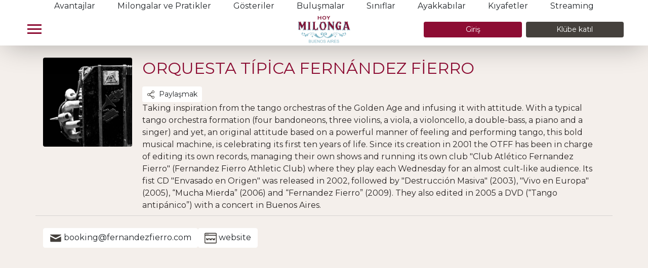

--- FILE ---
content_type: text/html; charset=UTF-8
request_url: https://www.hoy-milonga.com/buenos-aires/tr/catalogItem/260/Buenos-Aires--Orquesta-Tipica-Fernandez-Fierro
body_size: 29729
content:
<!DOCTYPE html>
<html class="no-js" xmlns="http://www.w3.org/1999/xhtml" xml:lang="tr" lang="tr" prefix="og: http://ogp.me/ns#">
<head>
    <title>Orquesta Típica Fernández Fierro - Hoy Milonga</title>    <meta charset="UTF-8">
<meta property="og&#x3A;title" content="Orquesta&#x20;T&#xED;pica&#x20;Fern&#xE1;ndez&#x20;Fierro">
<meta property="og&#x3A;description" content="Taking&#x20;inspiration&#x20;from&#x20;the&#x20;tango&#x20;orchestras&#x20;of&#x20;the&#x20;Golden&#x20;Age&#x20;and&#x20;infusing&#x20;it&#x20;with&#x20;attitude.&#x0A;With&#x20;a&#x20;typical&#x20;tango&#x20;orchestra&#x20;formation&#x20;&#x28;four&#x20;bandoneons,&#x20;three&#x20;violins,&#x20;a&#x20;viola,&#x20;a&#x20;violoncello,&#x20;a&#x20;double-bass,&#x20;a&#x20;piano&#x20;and&#x20;a&#x20;singer&#x29;&#x20;and&#x20;yet,&#x20;an&#x20;original&#x20;attitude&#x20;based&#x20;on&#x20;a&#x20;powerful&#x20;manner&#x20;of&#x20;feeling&#x20;and&#x20;performing&#x20;tango,&#x20;this&#x20;bold&#x20;musical&#x20;machine,&#x20;is&#x20;celebrating&#x20;its&#x20;first&#x20;ten&#x20;years&#x20;of&#x20;life.&#x0A;Since&#x20;its&#x20;creation&#x20;in&#x20;2001&#x20;the&#x20;OTFF&#x20;has&#x20;been&#x20;in&#x20;charge&#x20;of&#x20;editing&#x20;its&#x20;own&#x20;records,&#x20;managing&#x20;their&#x20;own&#x20;shows&#x20;and&#x20;running&#x20;its&#x20;own&#x20;club&#x20;&quot;Club&#x20;Atl&#xE9;tico&#x20;Fernandez&#x20;Fierro&quot;&#x20;&#x28;Fernandez&#x20;Fierro&#x20;Athletic&#x20;Club&#x29;&#x20;where&#x20;they&#x20;play&#x20;each&#x20;Wednesday&#x20;for&#x20;an&#x20;almost&#x20;cult-like&#x20;audience.&#x20;&#x0A;Its&#x20;fist&#x20;CD&#x20;&quot;Envasado&#x20;en&#x20;Origen&quot;&#x20;was&#x20;released&#x20;in&#x20;2002,&#x20;followed&#x20;by&#x20;&quot;Destrucci&#xF3;n&#x20;Masiva&quot;&#x20;&#x28;2003&#x29;,&#x20;&quot;Vivo&#x20;en&#x20;Europa&quot;&#x20;&#x28;2005&#x29;,&#x20;&#x201C;Mucha&#x20;Mierda&#x201D;&#x20;&#x28;2006&#x29;&#x20;and&#x20;&#x201C;Fernandez&#x20;Fierro&#x201D;&#x20;&#x28;2009&#x29;.&#x20;They&#x20;also&#x20;edited&#x20;in&#x20;2005&#x20;a&#x20;DVD&#x20;&#x28;&#x201C;Tango&#x20;antip&#xE1;nico&#x201D;&#x29;&#x20;with&#x20;a&#x20;concert&#x20;in&#x20;Buenos&#x20;Aires.">
<meta property="og&#x3A;url" content="https&#x3A;&#x2F;&#x2F;www.hoy-milonga.com&#x2F;buenos-aires&#x2F;tr&#x2F;catalogItem&#x2F;260&#x2F;Buenos-Aires--Orquesta-Tipica-Fernandez-Fierro">
<meta property="og&#x3A;type" content="business">
<meta property="og&#x3A;image" content="https&#x3A;&#x2F;&#x2F;www.hoy-milonga.com&#x2F;data_images&#x2F;catalog&#x2F;photo&#x2F;CI260.jpg">
<meta property="og&#x3A;site_name" content="Hoy&#x20;Milonga">
<meta name="title" content="Orquesta&#x20;T&#xED;pica&#x20;Fern&#xE1;ndez&#x20;Fierro">
<meta name="description" content="Taking&#x20;inspiration&#x20;from&#x20;the&#x20;tango&#x20;orchestras&#x20;of&#x20;the&#x20;Golden&#x20;Age&#x20;and&#x20;infusing&#x20;it&#x20;with&#x20;attitude.&#x0A;With&#x20;a&#x20;typical&#x20;tango&#x20;orchestra&#x20;formation&#x20;&#x28;four&#x20;bandoneons,&#x20;three&#x20;violins,&#x20;a&#x20;viola,&#x20;a&#x20;violoncello,&#x20;a&#x20;double-bass,&#x20;a&#x20;piano&#x20;and&#x20;a&#x20;singer&#x29;&#x20;and&#x20;yet,&#x20;an&#x20;original&#x20;attitude&#x20;based&#x20;on&#x20;a&#x20;powerful&#x20;manner&#x20;of&#x20;feeling&#x20;and&#x20;performing&#x20;tango,&#x20;this&#x20;bold&#x20;musical&#x20;machine,&#x20;is&#x20;celebrating&#x20;its&#x20;first&#x20;ten&#x20;years&#x20;of&#x20;life.&#x0A;Since&#x20;its&#x20;creation&#x20;in&#x20;2001&#x20;the&#x20;OTFF&#x20;has&#x20;been&#x20;in&#x20;charge&#x20;of&#x20;editing&#x20;its&#x20;own&#x20;records,&#x20;managing&#x20;their&#x20;own&#x20;shows&#x20;and&#x20;running&#x20;its&#x20;own&#x20;club&#x20;&quot;Club&#x20;Atl&#xE9;tico&#x20;Fernandez&#x20;Fierro&quot;&#x20;&#x28;Fernandez&#x20;Fierro&#x20;Athletic&#x20;Club&#x29;&#x20;where&#x20;they&#x20;play&#x20;each&#x20;Wednesday&#x20;for&#x20;an&#x20;almost&#x20;cult-like&#x20;audience.&#x20;&#x0A;Its&#x20;fist&#x20;CD&#x20;&quot;Envasado&#x20;en&#x20;Origen&quot;&#x20;was&#x20;released&#x20;in&#x20;2002,&#x20;followed&#x20;by&#x20;&quot;Destrucci&#xF3;n&#x20;Masiva&quot;&#x20;&#x28;2003&#x29;,&#x20;&quot;Vivo&#x20;en&#x20;Europa&quot;&#x20;&#x28;2005&#x29;,&#x20;&#x201C;Mucha&#x20;Mierda&#x201D;&#x20;&#x28;2006&#x29;&#x20;and&#x20;&#x201C;Fernandez&#x20;Fierro&#x201D;&#x20;&#x28;2009&#x29;.&#x20;They&#x20;also&#x20;edited&#x20;in&#x20;2005&#x20;a&#x20;DVD&#x20;&#x28;&#x201C;Tango&#x20;antip&#xE1;nico&#x201D;&#x29;&#x20;with&#x20;a&#x20;concert&#x20;in&#x20;Buenos&#x20;Aires.">
<meta http-equiv="X-UA-Compatible" content="IE&#x3D;edge,chrome&#x3D;1">
<meta name="viewport" content="width&#x3D;device-width,&#x20;initial-scale&#x3D;1">
<meta property="fb&#x3A;app_id" content="875872055792156">
<meta property="fb&#x3A;admins" content="100004098786645">    <link href="&#x2F;img&#x2F;HMLogoFav.png" rel="icon" type="image&#x2F;png">
<link href="https&#x3A;&#x2F;&#x2F;www.hoy-milonga.com&#x2F;buenos-aires&#x2F;tr&#x2F;catalogItem&#x2F;260&#x2F;Buenos-Aires--Orquesta-Tipica-Fernandez-Fierro" rel="canonical">
<link href="https&#x3A;&#x2F;&#x2F;www.hoy-milonga.com&#x2F;buenos-aires&#x2F;es&#x2F;catalogItem&#x2F;260&#x2F;Buenos-Aires--Orquesta-Tipica-Fernandez-Fierro" hreflang="es" rel="alternate">
<link href="https&#x3A;&#x2F;&#x2F;www.hoy-milonga.com&#x2F;buenos-aires&#x2F;en&#x2F;catalogItem&#x2F;260&#x2F;Buenos-Aires--Orquesta-Tipica-Fernandez-Fierro" hreflang="en" rel="alternate">
<link href="https&#x3A;&#x2F;&#x2F;www.hoy-milonga.com&#x2F;buenos-aires&#x2F;fr&#x2F;catalogItem&#x2F;260&#x2F;Buenos-Aires--Orquesta-Tipica-Fernandez-Fierro" hreflang="fr" rel="alternate">
<link href="https&#x3A;&#x2F;&#x2F;www.hoy-milonga.com&#x2F;buenos-aires&#x2F;de&#x2F;catalogItem&#x2F;260&#x2F;Buenos-Aires--Orquesta-Tipica-Fernandez-Fierro" hreflang="de" rel="alternate">
<link href="https&#x3A;&#x2F;&#x2F;www.hoy-milonga.com&#x2F;buenos-aires&#x2F;tr&#x2F;catalogItem&#x2F;260&#x2F;Buenos-Aires--Orquesta-Tipica-Fernandez-Fierro" hreflang="tr" rel="alternate">
<link href="https&#x3A;&#x2F;&#x2F;www.hoy-milonga.com&#x2F;buenos-aires&#x2F;pt&#x2F;catalogItem&#x2F;260&#x2F;Buenos-Aires--Orquesta-Tipica-Fernandez-Fierro" hreflang="pt" rel="alternate">
<link href="https&#x3A;&#x2F;&#x2F;www.hoy-milonga.com&#x2F;buenos-aires&#x2F;el&#x2F;catalogItem&#x2F;260&#x2F;Buenos-Aires--Orquesta-Tipica-Fernandez-Fierro" hreflang="el" rel="alternate">
<link href="https&#x3A;&#x2F;&#x2F;www.hoy-milonga.com&#x2F;buenos-aires&#x2F;pl&#x2F;catalogItem&#x2F;260&#x2F;Buenos-Aires--Orquesta-Tipica-Fernandez-Fierro" hreflang="pl" rel="alternate">
<link href="&#x2F;css&#x2F;areas&#x2F;sa1-main-616fae87c219d03ac1217698c028e1f23588c7dc03d0a5320b2a4cbd54d3dcd1.css&#x27;&#x7D;" media="" rel="stylesheet" type="text&#x2F;css" preload="1">        <link rel="preconnect" href="https://fonts.gstatic.com">
    <link href="https://fonts.googleapis.com/css2?family=Montserrat:wght@100;400;700&display=swap" rel="stylesheet">

    <!-- Pass PHP variables to JS -->
    <script>
        const s2cInfo = {"HMUserID":0,"loggedInFlag":false,"isMemberFlag":0,"basePath":"https://www.hoy-milonga.com/","supportedAreaID":1,"canonicalUrl":"https://www.hoy-milonga.com/buenos-aires/tr","guideApiUrlV2":"https://www.hoy-milonga.com/guideAPI/web/2.0","subscriptionsUrl":"https://www.hoy-milonga.com/buenos-aires/tr/ps/subscriptions","landingPageUrl":"https://www.hoy-milonga.com/buenos-aires/tr/hoy-milonga-club-info","hasCommentAdminPrivs":0,"hideThis":1,"HMSession":{"userLangCode":"tr","userLocaleID":"tr_TR","userCurrCode":null,"said":1,"siteFromRoute":"buenos-aires","SALocaleID":"es_AR","SALangCode":"es","SATimeZoneID":"America/Buenos_Aires","SACurrCode":"ARS","SAName":"Buenos Aires","SASubareasList":"CABA,Zona Norte,Zona Sur,Zona Oeste","supportedArea":{"areaID":1,"name":"Buenos Aires","mainCityCountry":"Buenos Aires","subareasList":"CABA, Zona Norte, Zona Sur, Zona Oeste","PPAreaMultiplier":1,"tangoAgenda":"Milonga Project","latitude":-34.60761111,"longitude":-58.44575,"latitudeSpan":0.2,"longitudeSpan":0.2,"radius":null,"timeZone":"ART","timeZoneID":"America/Buenos_Aires","localeID":"es_AR","languageCode":"es","currency":"Pesos","inactiveFlag":0,"lastUpdated":"2024-07-12 23:30:26","hideFromGuideFlag":0},"HMUserID":0,"HMAccessToken":null,"loggedInFlag":false,"isMemberFlag":null,"PPStatus":"0 - sin chapa","PPPoints":0,"HMUser":null,"MemberInfo":{"HMUser":null,"loggedInFlag":false,"loggedInFailureReason":"Guest HMUserInfo","memberSinceDateGmt":null,"membershipExpirationDateGmt":null,"isMemberFlag":null,"expiredFlag":null,"timeLeft":null,"memberType":null,"memberLabel":null,"memberTypeImgUrl":null,"PPMemberMultiplier":0},"memberPhotoURL":"https://www.hoy-milonga.com/data_images/member/photo/no_image.png","baseURL":"https://www.hoy-milonga.com/","apiUrl":"https://www.hoy-milonga.com/adminAPI","guideApiUrl":"https://www.hoy-milonga.com/guideAPI/web/2.0/","loginUrl":"https://www.hoy-milonga.com/buenos-aires/tr/loginDialog","registerUrl":"https://www.hoy-milonga.com/buenos-aires/tr/registrationDialog","subscriptionsUrl":"https://www.hoy-milonga.com/buenos-aires/tr/myAccount#get-subscription","canonicalUrl":"https://www.hoy-milonga.com/buenos-aires/tr","instance_environment":"prod","showDevRelated":false,"siteFeaturesArray":{"RG_LOGIN":true,"HMC":true,"FB_LOGIN":false,"ATTENDANCE":false,"RESERVATIONS":false,"BANNERS":true,"IN_LIST_BANNERS":true,"DCFP":true,"CATALOG":true,"NOTIFICATIONS":false,"SHOWS":true,"ENCUENTROS":true,"EDITORIAL":true,"SCHOOLS":true,"TEACHERS":true,"CLASSES":true,"SUBSCRIPTIONS":true,"CHAPA":true,"REVIEWS":true}}};
		window.s2cInfo = s2cInfo;
    </script>

    <head><script defer="defer" src="/vue_dist/484.bundle.js?0efa2e0c1cff6f252954&9fc051ffa41d06dbbd86"></script><script defer="defer" src="/vue_dist/guide.bundle.js?28ce313f6027df784b12&9fc051ffa41d06dbbd86"></script><script defer="defer" src="/vue_dist/runtime.bundle.js?9c1fdb2eff402cadd444&9fc051ffa41d06dbbd86"></script><script defer="defer" src="/vue_dist/shared.bundle.js?67111085d5461beb012a&9fc051ffa41d06dbbd86"></script></head>	<!--
	<script async src="//pagead2.googlesyndication.com/pagead/js/adsbygoogle.js"></script>
	<script>
	(adsbygoogle = window.adsbygoogle || []).push({
		google_ad_client: "ca-pub-9936617357414296",
		enable_page_level_ads: true
	});
	</script>
	-->

			<script async='async' src='https://www.googletagservices.com/tag/js/gpt.js'></script>
		<script>
		var googletag = googletag || {};
		googletag.cmd = googletag.cmd || [];
	</script>

	<script>
		// GPT slots
		var gptAdSlots = [];

		googletag.cmd.push(function() {

			//Define aside ad unit adjustable size
			// This mapping will only display ads when user is on desktop sized viewport
			//See my document ad sizes for Hoy Milonga

			var mapping1 = googletag.sizeMapping().
			addSize([0, 0], []).
			addSize([1200, 600], [[300,600],[160,600]]). // Desktop
			build();

			//Defines the ad sizes for head and footer billboard banner
			// This mapping will only display ads when user is on mobile or tablet sized viewport
			//See my document ad sizes for Hoy Milonga
			var mapping2 = googletag.sizeMapping().
			//   addSize([0, 0], []).
			addSize([0, 0], [[300, 100],[320, 100],[320, 50]]). // mobile
			addSize([600, 200], [468, 60]). // Tablet
			addSize([800, 200], [728, 90]). // Tablet Landscape
			addSize([1000, 200], [[970,250],[970,90]]). // laptop.  Supports two sizes
			addSize([1200, 200], []). // Desktop
			build();


			var mapping3 = googletag.sizeMapping().
			addSize([0, 0], [[300, 250],[300, 100],[320, 100],[320, 50]]). // mobile and table portrate.  This is the size use by Clarin, La Nacion
			addSize([800, 200], [728, 90]). // Desktop, tables landscape
			build();

			gptAdSlots[0] = googletag.defineSlot('/21668672077/aside_right_half_page_sa1', [300, 600], 'div-gpt-ad-1511415265285-0').
				defineSizeMapping(mapping1).
				addService(googletag.pubads());
			gptAdSlots[1] =  googletag.defineSlot('/21668672077/header_billboard_sa1', [970, 250], 'div-gpt-ad-1511415265285-1').
				defineSizeMapping(mapping2).
				setCollapseEmptyDiv(true).
				addService(googletag.pubads());
			gptAdSlots[2] =  googletag.defineSlot('/21668672077/footer_billboard_sa1', [970, 250], 'div-gpt-ad-1511801998075-0').
				defineSizeMapping(mapping2).
				setCollapseEmptyDiv(true).
				addService(googletag.pubads());

			//We will generate 4 ad slots for the inline.
			gptAdSlots[3] =  googletag.defineSlot('/21668672077/in_list_billboard_sa1_1', [728, 90], 'div-gpt-ad-in-line-sa1-0').
				defineSizeMapping(mapping3).
				setCollapseEmptyDiv(true).
				addService(googletag.pubads());

			gptAdSlots[3] =  googletag.defineSlot('/21668672077/in_list_billboard_sa1_2', [728, 90], 'div-gpt-ad-in-line-sa1-1').
				defineSizeMapping(mapping3).
				setCollapseEmptyDiv(true).
				addService(googletag.pubads());

			gptAdSlots[3] =  googletag.defineSlot('/21668672077/in_list_billboard_sa1_3', [728, 90], 'div-gpt-ad-in-line-sa1-2').
				defineSizeMapping(mapping3).
				setCollapseEmptyDiv(true).
				addService(googletag.pubads());

			gptAdSlots[3] =  googletag.defineSlot('/21668672077/in_list_billboard_sa1_4', [728, 90], 'div-gpt-ad-in-line-sa1-3').
				defineSizeMapping(mapping3).
				setCollapseEmptyDiv(true).
				addService(googletag.pubads());

			googletag.pubads().enableSingleRequest();
			googletag.enableServices();
		});
	</script>

	<script  src="https&#x3A;&#x2F;&#x2F;maps.googleapis.com&#x2F;maps&#x2F;api&#x2F;js&#x3F;key&#x3D;AIzaSyCfvUKh_q2jIfdWX3fpE2ex2CXzg5yVWd8&amp;v&#x3D;3.31"></script>

    <!--[if lt IE 8]>
            <p class="browserupgrade">You are using an <strong>outdated</strong> browser. Please <a href="http://browsehappy.com/">upgrade your browser</a> to improve your experience.</p>
        <![endif]-->



    <script>(function(w,d,s,l,i){w[l]=w[l]||[];w[l].push({'gtm.start':
    new Date().getTime(),event:'gtm.js'});var f=d.getElementsByTagName(s)[0],
    j=d.createElement(s),dl=l!='dataLayer'?'&l='+l:'';j.async=true;j.src=
    'https://www.googletagmanager.com/gtm.js?id='+i+dl+ '&gtm_auth=MGOnrr8_4VhTVtrMB88iOg&gtm_preview=env-1&gtm_cookies_win=x';f.parentNode.insertBefore(j,f);
    })(window,document,'script','dataLayer','GTM-MNFW2PK');</script>




<meta name="facebook-domain-verification" content="wdnx9oyf2eqn9dw1bxkjjx6qkqu7f4" />



</head>

<body id="sa1" onorientationchange="window.orientationChanged()">
	<!-- Google and Facebook tracking -->
	

    <noscript><iframe src="https://www.googletagmanager.com/ns.html?id=GTM-MNFW2PK&gtm_auth=MGOnrr8_4VhTVtrMB88iOg&gtm_preview=env-1&gtm_cookies_win=x"
    height="0" width="0" style="display:none;visibility:hidden"></iframe></noscript>


	
	<!-- Include site header and sidebar navigation -->
	
<header class="header px-md-5 px-2 fixed-top d-flex flex-column">
  <ul class="container d-none d-xl-flex justify-content-around flex-1"><li><a class="text-bg-secondary-contrasting" href="/buenos-aires/tr/benefits">Avantajlar </a></li><li><a class="text-bg-secondary-contrasting" href="/buenos-aires/tr/milongas">Milongalar ve Pratikler </a></li><li><a class="text-bg-secondary-contrasting" href="/buenos-aires/tr/shows">Gösteriler </a></li><li><a class="text-bg-secondary-contrasting" href="/buenos-aires/tr/encuentros">Buluşmalar </a></li><li><a class="text-bg-secondary-contrasting" href="/buenos-aires/tr/classes">Sınıflar </a></li><li><a class="text-bg-secondary-contrasting" href="/buenos-aires/tr/catalog/shoes">Ayakkabılar </a></li><li><a class="text-bg-secondary-contrasting" href="/buenos-aires/tr/catalog/clothing">Kıyafetler </a></li><li><a class="text-bg-secondary-contrasting" href="/buenos-aires/tr/ps/streaming">Streaming </a></li></ul>
  <div class="d-flex align-items-center justify-content-center flex-2">
    <div class="flex-1 d-flex ml-1 ml-md-0">
      <button id="nav-toggler" class="btn btn-bg-secondary h-10 w-10 position-relative nav__section-dropdown d-flex justify-content-center">
        <span class="header__burger-lines"></span>
      </button>
    </div>
    <a href="/buenos-aires/tr" class="flex-1 d-flex align-items-center justify-content-center" >
      <img src="/img/sa1.HMLogo_SF.png" alt="hoy-milonga-logo" heigh="56" width="103.7" />
    </a>
    
<div class="flex-1 align-items-center justify-content-end d-flex flex-column flex-md-row">
    <a
        rel="nofollow"
        class="link btn btn-sm w-full btn-primary"
        data-cy="btn-login"
        href="https://www.hoy-milonga.com/buenos-aires/tr/loginDialog"
    >
        Giriş    </a>
    <a
        rel="nofollow"
        class="link btn d-block btn-sm w-full btn-dark-gray ml-md-2 mt-2 mt-md-0"
        davscode-file://vscode-app/Applications/Visual%20Studio%20Code.app/Contents/Resources/app/out/vs/code/electron-sandbox/workbench/workbench.htmlta-cy="btn-join"
        href="https://www.hoy-milonga.com/buenos-aires/tr/registrationDialog"
    >
        Klübe katıl    </a>
</div>      </div>
</header>

	
<nav class="nav__sidebar">
  <ul class="d-flex flex-column px-2 h-full" id="accordion">
    <a class="btn btn-bg-secondary btn-block text-left px-2 py-2 cursor-pointer nav__section-dropdown d-flex align-items-center " href="/buenos-aires/tr/benefits">
        
      <svg viewBox="0 0 512 512" class="svg-size-medium svg-fill-primary mr-3" name="svgId:benefits" " >
        
        <path d='M512 34.88c.039-9.349-3.569-18.126-10.159-24.716S486.457-.028 477.126.006c-9.322.039-18.098 3.702-24.711 10.314-2.8 2.8-7.893 8.848-10.679 12.205a8.294 8.294 0 0 0 1.083 11.68 8.294 8.294 0 0 0 11.68-1.083c4.364-5.256 7.971-9.395 9.646-11.071 3.498-3.497 8.132-5.435 13.05-5.456h.079c4.862 0 9.419 1.88 12.837 5.299 3.437 3.437 5.32 8.024 5.299 12.916-.021 4.917-1.959 9.551-5.456 13.05-3.131 3.131-13.893 11.668-29.312 22.439-9.121-15.594-26.037-26.099-45.37-26.099H293.808c-16.396 0-31.81 6.385-43.405 17.978L7.613 304.971C2.704 309.88 0 316.407 0 323.349s2.704 13.47 7.613 18.378L170.28 504.394c5.068 5.067 11.722 7.6 18.378 7.6 6.656 0 13.312-2.534 18.378-7.6l242.792-242.791c11.593-11.594 17.978-27.008 17.978-43.405V96.735c0-3.585-.363-7.085-1.051-10.47 17.551-12.077 30.435-22.18 34.929-26.674 6.614-6.612 10.277-15.388 10.316-24.711zm-60.783 183.318c0 11.965-4.66 23.214-13.119 31.673L195.306 492.664c-3.664 3.665-9.63 3.665-13.295 0L19.344 329.997c-1.775-1.775-2.754-4.136-2.754-6.648s.978-4.872 2.754-6.647L262.135 73.911c8.461-8.46 19.709-13.119 31.673-13.119h121.463c13.64 0 25.53 7.637 31.618 18.859a672.558 672.558 0 0 1-32.408 20.171 35.31 35.31 0 0 0-1.119-1.177c-13.584-13.584-35.686-13.584-49.27 0-13.584 13.584-13.584 35.686 0 49.27 6.792 6.792 15.714 10.187 24.635 10.187 8.921 0 17.843-3.395 24.635-10.187 9.067-9.067 12.072-21.926 9.036-33.517a696.517 696.517 0 0 0 28.815-17.743l.003.081v121.462zm-69.898-91.191a8.294 8.294 0 0 0 11.139 3.682 519.856 519.856 0 0 0 14.504-7.596c.048 4.735-1.722 9.485-5.328 13.091-7.116 7.115-18.692 7.115-25.808 0-7.115-7.116-7.115-18.692 0-25.808a18.191 18.191 0 0 1 12.904-5.336c3.7 0 7.389 1.134 10.536 3.363a509.19 509.19 0 0 1-14.263 7.468 8.29 8.29 0 0 0-3.684 11.136z'/><path d='M247.162 168.962a8.295 8.295 0 0 0-8.295 8.295v175.179a8.295 8.295 0 0 0 16.59 0V177.257a8.295 8.295 0 0 0-8.295-8.295zM209.231 240.213c-13.583-13.586-35.686-13.585-49.268-.001-13.584 13.584-13.584 35.686 0 49.27 6.793 6.793 15.713 10.188 24.635 10.187 8.92 0 17.843-3.397 24.634-10.187 6.581-6.581 10.205-15.329 10.205-24.635s-3.625-18.055-10.206-24.634zm-11.73 37.537c-7.116 7.116-18.692 7.115-25.807 0-7.115-7.116-7.115-18.692 0-25.808 3.558-3.558 8.231-5.336 12.904-5.336s9.346 1.778 12.904 5.336a18.128 18.128 0 0 1 5.345 12.904 18.133 18.133 0 0 1-5.346 12.904zM334.36 240.212c-13.584-13.585-35.687-13.584-49.268 0-13.584 13.584-13.584 35.686 0 49.27 6.792 6.792 15.713 10.187 24.635 10.187 8.921 0 17.843-3.395 24.634-10.187 13.583-13.584 13.583-35.686-.001-49.27zm-11.731 37.538c-7.116 7.116-18.692 7.115-25.807 0-7.115-7.116-7.115-18.692 0-25.808 3.558-3.558 8.231-5.336 12.904-5.336s9.346 1.778 12.904 5.336c7.115 7.116 7.115 18.692-.001 25.808z'/>
      </svg>
      
        <span class="text-primary text-left hmc-text-button text-uppercase">
          Avantajlar
        </span>
      </a>
    <!-- TopMenu events START -->
      <!-- Dropdown Button START -->
      <button
        class="btn btn-bg-secondary btn-block text-left px-2 py-2 cursor-pointer nav__section-dropdown d-flex align-items-center "
        data-toggle="collapse"
        data-target="#collapseevents"
        aria-expanded="false"
        aria-controls="collapseevents"
      >
        
      <svg viewBox="0 0 452.986 452.986" class="svg-size-medium svg-fill-primary mr-3" name="svgId:events" " >
        
        <path d='M404.344 0H48.642C21.894 0 0 21.873 0 48.664v355.681c0 26.726 21.894 48.642 48.642 48.642h355.702c26.726 0 48.642-21.916 48.642-48.642V48.664C452.986 21.873 431.07 0 404.344 0zM148.429 33.629h156.043v40.337H148.429V33.629zm262.473 372.743H42.041v-293.88h368.86v293.88z'/> <path d='M79.273 246.23h48.642v48.664H79.273zM79.273 323.26h48.642v48.642H79.273zM160.853 169.223h48.621v48.642h-48.621zM160.853 246.23h48.621v48.664h-48.621zM160.853 323.26h48.621v48.642h-48.621zM242.369 169.223h48.664v48.642h-48.664zM242.369 246.23h48.664v48.664h-48.664zM242.369 323.26h48.664v48.642h-48.664zM323.907 169.223h48.664v48.642h-48.664zM323.907 246.23h48.664v48.664h-48.664z'/>
      </svg>
      
        <span class="text-primary text-left hmc-text-button">
          MILONGAS, ETC
        </span>
        <svg
          class="svg-size-medium svg-stroke-bg-secondary-contrasting svg-fill-transparent ml-auto"
          xmlns="http://www.w3.org/2000/svg"
          viewBox="0 0 24 24"
        >
          <path stroke-linecap="round" stroke-linejoin="round" d="M19 9l-7 7-7-7" />
        </svg>
      </button>
      <!-- Dropdown Button END -->
      <!-- Dropdown Content START -->
      <div
        id="collapseevents"
        class="collapse"
        aria-labelledby="events"
        data-parent="#accordion"
      >
        
      <a
      href="/buenos-aires/tr/milongas"
      
      class="nav__link text-left px-4 py-3 hmc-text-small position-relative text-bg-secondary-contrasting"
      >
        <div class="d-flex justify-content-between align-items-center">
          Milongalar ve Pratikler
          
      <svg viewBox="0 0 41.7 42.55" class="svg-size-medium svg-stroke-bg-secondary-contrasting svg-fill-transparent float-right" name="svgId:dancingCouple" " >
        
        <path d='M40,39.38c-.3.58-.62,1.15-.88,1.75a1.22,1.22,0,0,1-1.18.8c-.63,0-1.27-.06-1.9-.11-.11,0-.29-.11-.3-.19a.43.43,0,0,1,.14-.36c.26-.17.57-.26.82-.43a3.2,3.2,0,0,0,.64-.58c.14-.17.06-.28-.14-.4a3.36,3.36,0,0,1-.56-.57c-.09-.1-.23-.27-.31-.25a3.41,3.41,0,0,1-2.43-.53l-1.45-.74a7.5,7.5,0,0,1-.16.95,5.29,5.29,0,0,1-.51,1.43A1.41,1.41,0,0,0,31.87,42c.09.12.26.26.18.45s-.34.07-.51.06a2.38,2.38,0,0,1-1.81-1.06,1,1,0,0,1-.09-.54c0-.55,0-1.1,0-1.65a.54.54,0,0,0-.27-.42c-.09,0-.31.1-.42.21-.27.26-.5.54-.74.81l-.12-.1c.16-.18.3-.38.47-.55a1.84,1.84,0,0,0,.64-1.33,1.25,1.25,0,0,1,1-1.13l-1-.5-.9-.44c-.05,0-1.28-.91-1.54-1.15s-.46-.69-1-.61a.41.41,0,0,0-.3.19c-.4.8-1.26,1.61-1.66,2.42-.09.2.11,3.71.08,3.87.06.8.27.93-.6.84a1.29,1.29,0,0,0-.48,0,15.59,15.59,0,0,1-4.09.3.6.6,0,0,1-.46-.33.69.69,0,0,1,.26-.52c.46-.32,1-.59,1.43-.9a1.33,1.33,0,0,0,.56-1.42c-.11-.77-.1-1.56-.17-2.34,0-.23-.08-.63-.17-.64a1.26,1.26,0,0,0-.91.11c-1.25,1-3.48,3.2-3.68,3.09s.18-1.69.16-2.59A36.91,36.91,0,0,0,15.49,32c-.09-.17-.4.32-.62.46-.81.5-1.63,1-2.44,1.49a20.43,20.43,0,0,0-1.93,1.24,17,17,0,0,1-3,2,6.17,6.17,0,0,0-1.86,1.64,10.49,10.49,0,0,1-1.93,1.55c-.39.29-.86.5-1.24.8a1.79,1.79,0,0,1-2,.19A.67.67,0,0,1,0,40.59,1.67,1.67,0,0,1,1.24,39.1,3.26,3.26,0,0,0,3,38.1a1.42,1.42,0,0,1,.77-.39,2.43,2.43,0,0,0,1.32-.88A24.76,24.76,0,0,1,10,32.4a28.39,28.39,0,0,0,4.92-3.72,6.65,6.65,0,0,0,1.58-2.12,10.15,10.15,0,0,0,.63-1.28c.06-.22.3-.4.49-.56s.42-.38.31-.71c0-.07,0-.17.07-.25s.18-.3.25-.46c.22-.54.2-.56-.38-.68a.6.6,0,0,1-.33-.12,2.37,2.37,0,0,1-.9-1.68c0-.44.09-.88.11-1.32a.54.54,0,0,0-.17-.41c-1-.55-2.08-1.07-3.09-1.57-.28.48-.55.93-.8,1.4a.84.84,0,0,0,0,.39A1.64,1.64,0,0,1,11.5,21a1.6,1.6,0,0,1-1.92-.89S9.52,20,9.52,20c.06-.63-.36-.95-.73-1.37a3.17,3.17,0,0,1-.79-3A1.24,1.24,0,0,1,8.31,15a1.61,1.61,0,0,0,.46-1.4c0-.32,0-.54.44-.46a.48.48,0,0,0,.26-.06,11.86,11.86,0,0,1,1.17-.72.59.59,0,0,1,.58.08,2.11,2.11,0,0,0,1.7.68,6.33,6.33,0,0,1,1.12.28c.49.13,1,.31,1.47.42.32.06.66.06.8-.36,0-.07.14-.11.21-.18s.37-.4.57-.6a.79.79,0,0,1,.34-.25,1.49,1.49,0,0,0,1.32-1.14c.06-.21.28-.38.48-.63l-.6.2a.49.49,0,0,1-.62-.24c-.18-.27-.36-.54-.52-.81-.06-.1-.07-.23-.13-.33s-.15-.23-.24-.24c-.33,0-.36-.23-.31-.49a1.58,1.58,0,0,1,.1-.43.36.36,0,0,0-.12-.52c-.06,0-.14-.12-.14-.18A4.86,4.86,0,0,0,16.05,6a1.34,1.34,0,0,1,.6-1.71,5,5,0,0,1,2.18-.88A2.91,2.91,0,0,1,22,5.61a15.09,15.09,0,0,1,.25,1.64c0,.31.07.63.4.73s.52-.14.73-.38a34.23,34.23,0,0,0,2.43-3.21,1.59,1.59,0,0,0,.25-1.22A6,6,0,0,1,25.92,2c0-.59-.05-1.26.66-1.58a.29.29,0,0,0,.12-.1c.31-.41.3-.41.58,0a.39.39,0,0,0,.32.15.54.54,0,0,1,.6.42,11.82,11.82,0,0,0,.39,1.19,1.51,1.51,0,0,0,.47.59,30.12,30.12,0,0,1,2.55,1.74,28.3,28.3,0,0,1,2.27,2.37A1.37,1.37,0,0,1,34,7c.38.8.18,1.37-.74,2a10.18,10.18,0,0,1-2.8,1.29,3.53,3.53,0,0,0-1.1.49,1,1,0,0,0-.4.69,11.53,11.53,0,0,0,.21,4.46,13.28,13.28,0,0,0,1.05,2.34A13,13,0,0,1,31.87,23c.06.53.12,1.07.15,1.61,0,.23.1.35.33.38a2.67,2.67,0,0,1,1.61.84,2.37,2.37,0,0,0,.62.37,1.77,1.77,0,0,1,.94,1.29c0,.25-1.38,4.32-1.73,5.36-.22.65-.19.63.42.93,1.55.74,3.07,1.53,4.62,2.27.72.34,1.48.61,2.23.9a1,1,0,0,1,.59,1.23c-.16.51-.33,1-.88,1.22a2.89,2.89,0,0,1-.6.09Zm-10-32.49a2.21,2.21,0,0,0-.2-.49c-.37-.42-.77-.81-1.14-1.23s-.84-1-1.29-1.49c-.76.67-.74,1.79-1.2,2.7.31.18.58.47.87.49C28.06,6.93,29,6.89,30.07,6.89Zm1.25,24c.2-.48.36-1,.57-1.46.08-.18.16-.35-.09-.39s-.38.07-.41.16c-.21.73-.4,1.48-.56,2.22C30.8,31.48,31.23,31.05,31.32,30.85Z'></path>
      </svg>
      
        </div>
      </a>
    
      <a
      href="/buenos-aires/tr/noteworthy"
      
      class="nav__link text-left px-4 py-3 hmc-text-small position-relative text-bg-secondary-contrasting"
      >
        <div class="d-flex justify-content-between align-items-center">
          Önemli
          
      <svg viewBox="0 0 13 12" class="svg-size-medium svg-stroke-bg-secondary-contrasting svg-fill-transparent float-right" name="svgId:star" " >
        
        <path fill-rule='evenodd' d='M8.657 3.497a.927.927 0 0 1-.736-.515L6.632.333a.602.602 0 0 0-1.077 0L4.266 2.982c-.26.536-.755.52-1.27.582v-.002l-2 .243v.002l-.473.057a.569.569 0 0 0-.334.989l2.21 2a.877.877 0 0 1 .282.837l-.57 2.875c-.095.482.431.846.872.612l2.655-1.411a.958.958 0 0 1 .912 0l2.655 1.411c.44.235.966-.13.87-.612L9.507 7.69a.877.877 0 0 1 .282-.836l2.21-2.003a.552.552 0 0 0 .16-.596c-.144-.425-.551-.399-.966-.449v-.001l-2.535-.308Z' clip-rule='evenodd'></path>
      </svg>
      
        </div>
      </a>
    
      <a
      href="/buenos-aires/tr/shows"
      
      class="nav__link text-left px-4 py-3 hmc-text-small position-relative text-bg-secondary-contrasting"
      >
        <div class="d-flex justify-content-between align-items-center">
          Gösteriler
          
      <svg viewBox="-1 -1 33 33" class="svg-size-medium svg-stroke-bg-secondary-contrasting svg-fill-transparent float-right" name="svgId:theater-masks" " >
        
        <path d='M21.75,18.56l3.94-3.22-2.6.47a14.85,14.85,0,0,1-5.4,0l-2.6-.47L19,18.56a2.18,2.18,0,0,0,2.73,0Z'/> <path d='M15.27,22.58a15.05,15.05,0,0,1-4.23,1l-2.66.22,4.67,2.11a2.17,2.17,0,0,0,2.67-.72l1-1.45A9.72,9.72,0,0,1,15.27,22.58Z' /> <path d='M20.39,25.09a5,5,0,0,1-2.86-.9l-.16-.12-1.21,1.69a2.78,2.78,0,0,1-3.4.91l-5.54-2.5a.56.56,0,0,1-.32-.6.56.56,0,0,1,.51-.46l4.17-.34A10.44,10.44,0,0,0,14.64,22a17.25,17.25,0,0,1-5.91-13V7.84a36.55,36.55,0,0,0-7.39,3.09l-.48.27a1.64,1.64,0,0,0-.8,1.88l1.61,6a16.15,16.15,0,0,0,10.05,11l1.67.61a3.9,3.9,0,0,0,4.3-1.16l1.14-1.36a15.42,15.42,0,0,0,2.05-3.12A4,4,0,0,1,20.39,25.09ZM4.68,17.85a.47.47,0,0,1-.41.24A.48.48,0,0,1,4,18a.49.49,0,0,1-.18-.66,4.43,4.43,0,0,1,2-1.78,5.79,5.79,0,0,1,2.7,0,.48.48,0,1,1-.21.93,5.28,5.28,0,0,0-2.19,0A3.45,3.45,0,0,0,4.68,17.85Z' /> <path d='M29.68,1.21l-.54-.14a36.23,36.23,0,0,0-17.5,0l-.54.14A1.66,1.66,0,0,0,9.84,2.82V9.07a16.11,16.11,0,0,0,6.87,13.19l1.45,1a3.91,3.91,0,0,0,4.46,0l1.45-1A16.14,16.14,0,0,0,30.94,9.07V2.82A1.66,1.66,0,0,0,29.68,1.21ZM21.64,8a3.28,3.28,0,0,1,2.53-1.09h0a4.06,4.06,0,0,1,2.64.93.49.49,0,0,1,0,.68.47.47,0,0,1-.67,0,3.1,3.1,0,0,0-2-.67h0a2.31,2.31,0,0,0-1.78.73.52.52,0,0,1-.38.17.45.45,0,0,1-.29-.1A.47.47,0,0,1,21.64,8ZM13.77,8A3.28,3.28,0,0,1,16.3,6.91h0a4,4,0,0,1,2.63.93.48.48,0,1,1-.65.7,3.09,3.09,0,0,0-2-.67h0a2.31,2.31,0,0,0-1.78.73.48.48,0,0,1-.37.17A.47.47,0,0,1,13.77,8Zm13.08,7.4-4.7,3.84a2.77,2.77,0,0,1-3.52,0l-4.7-3.84a.57.57,0,0,1-.15-.67.56.56,0,0,1,.6-.31l4.12.75a10.44,10.44,0,0,0,3.78,0l4.12-.75a.56.56,0,0,1,.6.31A.57.57,0,0,1,26.85,15.4Z' />
      </svg>
      
        </div>
      </a>
    
      <a
      href="/buenos-aires/tr/encuentros"
      
      class="nav__link text-left px-4 py-3 hmc-text-small position-relative text-bg-secondary-contrasting"
      >
        <div class="d-flex justify-content-between align-items-center">
          Buluşmalar
          
        </div>
      </a>
    
      </div>
      <!-- Dropdown Content END -->
    <!-- TopMenu END -->
  
    <!-- TopMenu learn START -->
      <!-- Dropdown Button START -->
      <button
        class="btn btn-bg-secondary btn-block text-left px-2 py-2 cursor-pointer nav__section-dropdown d-flex align-items-center "
        data-toggle="collapse"
        data-target="#collapselearn"
        aria-expanded="false"
        aria-controls="collapselearn"
      >
        
      <svg viewBox="0 0 11 16" class="svg-size-medium svg-fill-primary mr-3" name="svgId:classes" " >
        
        <path d='m9.94 7.815-2.946-.22c-.169-.016-.32-.134-.337-.302-.118-.657-.354-2.306-.27-3.619.118-1.666.388-3.787 1.987-3.67C9.956.124 11.1 2.833 10.983 4.6a11.378 11.378 0 0 1-.657 2.962c-.067.168-.219.27-.387.253ZM6.539 9.128a.353.353 0 0 1 .387-.287l2.862.202a.395.395 0 0 1 .353.354l.067.808a1.944 1.944 0 0 1-2.07 2.07 1.932 1.932 0 0 1-1.75-2.34l.151-.807ZM2.617 3.725c1.6-.117 1.869 2.003 1.986 3.67.101 1.313-.151 2.979-.269 3.619a.375.375 0 0 1-.337.303l-2.945.218c-.168.017-.32-.084-.387-.252A11.563 11.563 0 0 1 .008 8.32c-.117-1.767 1.027-4.477 2.61-4.595ZM1.187 12.764l2.86-.202a.368.368 0 0 1 .388.286l.168.808a1.925 1.925 0 0 1-1.75 2.34 1.935 1.935 0 0 1-2.07-2.07l.05-.825a.364.364 0 0 1 .354-.337Z' />
      </svg>
      
        <span class="text-primary text-left hmc-text-button">
          öğren
        </span>
        <svg
          class="svg-size-medium svg-stroke-bg-secondary-contrasting svg-fill-transparent ml-auto"
          xmlns="http://www.w3.org/2000/svg"
          viewBox="0 0 24 24"
        >
          <path stroke-linecap="round" stroke-linejoin="round" d="M19 9l-7 7-7-7" />
        </svg>
      </button>
      <!-- Dropdown Button END -->
      <!-- Dropdown Content START -->
      <div
        id="collapselearn"
        class="collapse"
        aria-labelledby="learn"
        data-parent="#accordion"
      >
        
      <a
      href="/buenos-aires/tr/classes"
      
      class="nav__link text-left px-4 py-3 hmc-text-small position-relative text-bg-secondary-contrasting"
      >
        <div class="d-flex justify-content-between align-items-center">
          Sınıflar
          
        </div>
      </a>
    
      <a
      href="/buenos-aires/tr/teachers"
      
      class="nav__link text-left px-4 py-3 hmc-text-small position-relative text-bg-secondary-contrasting"
      >
        <div class="d-flex justify-content-between align-items-center">
          Eğitmenler
          
        </div>
      </a>
    
      <a
      href="/buenos-aires/tr/catalog/tango_school"
      
      class="nav__link text-left px-4 py-3 hmc-text-small position-relative text-bg-secondary-contrasting"
      >
        <div class="d-flex justify-content-between align-items-center">
          Tango Okulları
          
        </div>
      </a>
    
      </div>
      <!-- Dropdown Content END -->
    <!-- TopMenu END -->
  
    <!-- TopMenu shop START -->
      <!-- Dropdown Button START -->
      <button
        class="btn btn-bg-secondary btn-block text-left px-2 py-2 cursor-pointer nav__section-dropdown d-flex align-items-center "
        data-toggle="collapse"
        data-target="#collapseshop"
        aria-expanded="false"
        aria-controls="collapseshop"
      >
        
      <svg viewBox="0 0 373.406 373.406" class="svg-size-medium svg-fill-primary mr-3" name="svgId:shop" " >
        
        <path d='M170.055 310.142c-14.292 0-25.918 11.627-25.918 25.918s11.627 25.918 25.918 25.918 25.917-11.627 25.917-25.918-11.626-25.918-25.917-25.918zm0 31.836c-3.264 0-5.918-2.654-5.918-5.918s2.655-5.918 5.918-5.918 5.918 2.654 5.918 5.918-2.655 5.918-5.918 5.918zM292.265 310.142c-14.291 0-25.918 11.627-25.918 25.918s11.628 25.918 25.918 25.918c14.293 0 25.92-11.627 25.92-25.918s-11.627-25.918-25.92-25.918zm0 31.836c-3.263 0-5.918-2.654-5.918-5.918s2.655-5.918 5.918-5.918c3.265 0 5.92 2.654 5.92 5.918s-2.656 5.918-5.92 5.918zM332.66 281.64h-203c-5.523 0-10 4.477-10 10s4.477 10 10 10h203c5.522 0 10-4.477 10-10s-4.477-10-10-10zM368.979 105.755c-4.165-5.067-16.489-7.759-16.489-7.759-.537-.118-1.427-.214-1.978-.213l-248 .077c-.55 0-1.444.071-1.988.157l-1.933-1.095c-.461-.299-.928-.985-1.036-1.524L85.442 35.144c-.108-.54-3.015-23.715-28.957-23.715H10c-5.5 0-10 4.5-10 10s4.5 10 10 10H56.487c8.192 0 9.241 7.118 9.35 7.657l16.094 80.052c.108.54.283 1.422.388 1.962 0 0 18.167 93.819 24.264 125.085.105.54 1.848 23.764 28.905 23.764h185.026c27.332 0 28.193-19.982 28.906-23.764 5.698-30.24 23.812-120.77 23.812-120.77.104-.54.184-1.431.173-1.98-.002-.001-.26-12.613-4.426-17.68zm-255.761 62.564c-.55 0-1.088-.441-1.197-.98l-9.558-47.541c-.108-.539-.143-1.098-.076-1.24l.083-.101c.352-.428 1.027-.527 1.027-.527.544-.08 1.439-.146 1.989-.146h32.684c.55 0 1.089.441 1.197.98l9.766 48.575c.108.54-.253.98-.803.98h-35.112zm51.523 81.629h-29.254c-7.391 0-9.178-7.093-9.284-7.633l-.889-4.51c-.106-.54-.275-1.424-.374-1.965l-8.521-46.538c-.099-.541.27-.983.82-.983h35.112c.55 0 1.089.44 1.197.979l11.996 59.668c.108.541-.253.982-.803.982zm56.398-1c0 .549-.449 1-1 1h-32.998c-.55 0-1.088-.441-1.197-.98L173.948 189.3c-.108-.54.253-.98.803-.98h45.388c.551 0 1 .45 1 1v59.628zm0-81.629c0 .55-.449 1-1 1h-49.408c-.55 0-1.089-.441-1.197-.98l-9.766-48.575c-.108-.539.253-.98.803-.98h59.567c.551 0 1 .45 1 1v48.535h.001zm55.206 81.648c-.107.54-.646.979-1.196.979H242.14c-.551 0-1-.449-1-1v-59.629c0-.55.449-1 1-1h45.397c.551 0 .912.441.804.98l-11.996 59.67zm15.214-80.648h-49.421c-.55 0-1-.45-1-1v-48.536c0-.55.45-1 1-1h59.579c.551 0 .911.441.805.98l-9.767 48.575c-.108.539-.647.981-1.196.981zm38.238 73.996c-.105.54-1.534 7.633-9.282 7.633h-22.967c-.55 0-.911-.441-.804-.98L308.74 189.3c.108-.54.646-.98 1.197-.98h29.505c.55 0 .913.441.807.981 0-.001-7.839 39.761-10.452 53.014zm24.052-122.748c-.026.549-.137 1.44-.242 1.979l-9.027 45.791c-.105.54-.644.981-1.193.981h-29.428c-.55 0-.911-.441-.803-.98l9.766-48.575c.108-.539.647-.98 1.197-.98h26.396c.551 0 1.444.066 1.989.146 0 0 .675.1 1.027.527.35.429.318 1.111.318 1.111z'/>
      </svg>
      
        <span class="text-primary text-left hmc-text-button">
          MAĞAZA
        </span>
        <svg
          class="svg-size-medium svg-stroke-bg-secondary-contrasting svg-fill-transparent ml-auto"
          xmlns="http://www.w3.org/2000/svg"
          viewBox="0 0 24 24"
        >
          <path stroke-linecap="round" stroke-linejoin="round" d="M19 9l-7 7-7-7" />
        </svg>
      </button>
      <!-- Dropdown Button END -->
      <!-- Dropdown Content START -->
      <div
        id="collapseshop"
        class="collapse"
        aria-labelledby="shop"
        data-parent="#accordion"
      >
        
      <a
      href="/buenos-aires/tr/catalog/shoes"
      
      class="nav__link text-left px-4 py-3 hmc-text-small position-relative text-bg-secondary-contrasting"
      >
        <div class="d-flex justify-content-between align-items-center">
          Ayakkabılar
          
      <svg viewBox="-1 0 34 28.12" class="svg-size-medium svg-stroke-bg-secondary-contrasting svg-fill-transparent float-right" name="svgId:shoes" " >
        
        <path d='M1.88,21.59v6.53H4.69l.37-4.51c.67-7.94,2.08-9.83,2.33-10.8.58.74,4.51,4.13,5.43,7.45a10.93,10.93,0,0,0,10.57,7.86h6.67a1.93,1.93,0,0,0,1.27-3.39s-6.22-5.36-6.83-6-2.11,1.83-3.65,1.83h0a4.1,4.1,0,0,1-3.44-2.12C15.87,16,11.09,7.34,3.75,0A12.73,12.73,0,0,0,0,8.42,8.3,8.3,0,0,0,.46,11,40.47,40.47,0,0,1,1.88,21.59Z' />
      </svg>
      
        </div>
      </a>
    
      <a
      href="/buenos-aires/tr/catalog/clothing"
      
      class="nav__link text-left px-4 py-3 hmc-text-small position-relative text-bg-secondary-contrasting"
      >
        <div class="d-flex justify-content-between align-items-center">
          Kıyafetler
          
      <svg viewBox="0 0 24.45 37.25" class="svg-size-medium svg-stroke-bg-secondary-contrasting svg-fill-transparent float-right" name="svgId:clothing" " >
        
        <path d='M24.38,33.68l-4.91-15.4a9.24,9.24,0,0,0-.86-1.83l-.77-1.18a1.71,1.71,0,0,1-.07-1.51,15.74,15.74,0,0,0,1.12-2.71,20.23,20.23,0,0,0,.23-2.48l.58,4.67A1.37,1.37,0,0,0,21,14.4h1.43a1.09,1.09,0,0,0,.82-.35,1.1,1.1,0,0,0,.25-.86L22.15,2.81A2.3,2.3,0,0,0,21,1.21L18.94.13A1.32,1.32,0,0,0,18.38,0,1.24,1.24,0,0,0,17.3.63s-1.84,3.2-5.07,3.2S7.17.66,7.15.63A1.22,1.22,0,0,0,6.07,0a1.32,1.32,0,0,0-.56.13L3.42,1.21A2.38,2.38,0,0,0,2.29,2.8L1,12.36a1.05,1.05,0,0,0,.24.86,1.07,1.07,0,0,0,.82.36H3.43a1.38,1.38,0,0,0,1.33-1.16l.56-4.09a19.21,19.21,0,0,0,.26,2.76,14.56,14.56,0,0,0,1.1,2.67,1.65,1.65,0,0,1-.07,1.5l-.72,1.11A8.77,8.77,0,0,0,5,18.2L.07,33.68a2.1,2.1,0,0,0,.42,1.88l1.1,1.18a1.5,1.5,0,0,0,1.1.46A1.44,1.44,0,0,0,3.38,37l1.54-.85A1.58,1.58,0,0,1,5.68,36a1.62,1.62,0,0,1,.77.18L8,37a2.23,2.23,0,0,0,1.93,0l1.54-.85a1.65,1.65,0,0,1,.77-.18,1.58,1.58,0,0,1,.76.18l1.54.85a2.07,2.07,0,0,0,1,.22,2.1,2.1,0,0,0,1-.22L18,36.18a1.74,1.74,0,0,1,1.54,0l1.53.85a1.44,1.44,0,0,0,.69.17,1.52,1.52,0,0,0,1.11-.46L24,35.56a2.1,2.1,0,0,0,.42-1.88Z' >
      </svg>
      
        </div>
      </a>
    
      <a
      href="/buenos-aires/tr/ps/streaming"
      
      class="nav__link text-left px-4 py-3 hmc-text-small position-relative text-bg-secondary-contrasting"
      >
        <div class="d-flex justify-content-between align-items-center">
          Streaming
          
        </div>
      </a>
    
      <a
      href="/buenos-aires/tr/ps/tickets"
      
      class="nav__link text-left px-4 py-3 hmc-text-small position-relative text-bg-secondary-contrasting"
      >
        <div class="d-flex justify-content-between align-items-center">
          Biletler
          
        </div>
      </a>
    
      </div>
      <!-- Dropdown Content END -->
    <!-- TopMenu END -->
  
    <!-- TopMenu more START -->
      <!-- Dropdown Button START -->
      <button
        class="btn btn-bg-secondary btn-block text-left px-2 py-2 cursor-pointer nav__section-dropdown d-flex align-items-center "
        data-toggle="collapse"
        data-target="#collapsemore"
        aria-expanded="false"
        aria-controls="collapsemore"
      >
        
      <svg viewBox="0 0 251.882 251.882" class="svg-size-medium svg-fill-primary mr-3" name="svgId:circled-plus" " >
        
        <path d='M215.037 36.846c-49.129-49.128-129.063-49.128-178.191 0-49.127 49.127-49.127 129.063 0 178.19 24.564 24.564 56.83 36.846 89.096 36.846s64.531-12.282 89.096-36.846c49.126-49.127 49.126-129.063-.001-178.19zM49.574 202.309C7.465 160.2 7.465 91.683 49.574 49.574c21.055-21.054 48.711-31.582 76.367-31.582s55.313 10.527 76.367 31.582c42.109 42.109 42.109 110.626 0 152.735-42.109 42.108-110.625 42.108-152.734 0z'/> <path d='M194.823 116.941h-59.882V57.059c0-4.971-4.029-9-9-9s-9 4.029-9 9v59.882H57.059c-4.971 0-9 4.029-9 9s4.029 9 9 9h59.882v59.882c0 4.971 4.029 9 9 9s9-4.029 9-9v-59.882h59.882c4.971 0 9-4.029 9-9s-4.029-9-9-9z'/>
      </svg>
      
        <span class="text-primary text-left hmc-text-button">
          DAHA FAZLASI
        </span>
        <svg
          class="svg-size-medium svg-stroke-bg-secondary-contrasting svg-fill-transparent ml-auto"
          xmlns="http://www.w3.org/2000/svg"
          viewBox="0 0 24 24"
        >
          <path stroke-linecap="round" stroke-linejoin="round" d="M19 9l-7 7-7-7" />
        </svg>
      </button>
      <!-- Dropdown Button END -->
      <!-- Dropdown Content START -->
      <div
        id="collapsemore"
        class="collapse"
        aria-labelledby="more"
        data-parent="#accordion"
      >
        
      <a
      href="/buenos-aires/tr/editorial"
      
      class="nav__link text-left px-4 py-3 hmc-text-small position-relative text-bg-secondary-contrasting"
      >
        <div class="d-flex justify-content-between align-items-center">
          Editorial
          
        </div>
      </a>
    
      <a
      href="/buenos-aires/tr/catalog/floor_for_rent"
      
      class="nav__link text-left px-4 py-3 hmc-text-small position-relative text-bg-secondary-contrasting"
      >
        <div class="d-flex justify-content-between align-items-center">
          Kiralık Salonlar
          
        </div>
      </a>
    
      <a
      href="/buenos-aires/tr/catalog/books"
      
      class="nav__link text-left px-4 py-3 hmc-text-small position-relative text-bg-secondary-contrasting"
      >
        <div class="d-flex justify-content-between align-items-center">
          Kitaplar
          
        </div>
      </a>
    
      <a
      href="/buenos-aires/tr/catalog/orchestras"
      
      class="nav__link text-left px-4 py-3 hmc-text-small position-relative text-bg-secondary-contrasting"
      >
        <div class="d-flex justify-content-between align-items-center">
          Orkestralar
          
        </div>
      </a>
    
      <a
      href="/buenos-aires/tr/catalog/miscellanea"
      
      class="nav__link text-left px-4 py-3 hmc-text-small position-relative text-bg-secondary-contrasting"
      >
        <div class="d-flex justify-content-between align-items-center">
          Diğerleri
          
        </div>
      </a>
    
      </div>
      <!-- Dropdown Content END -->
    <!-- TopMenu END -->
  
    <!-- TopMenu supportedAreas START -->
      <!-- Dropdown Button START -->
      <button
        class="btn btn-bg-secondary btn-block text-left px-2 py-2 cursor-pointer nav__section-dropdown d-flex align-items-center mt-auto"
        data-toggle="collapse"
        data-target="#collapsesupportedAreas"
        aria-expanded="false"
        aria-controls="collapsesupportedAreas"
      >
        
      <svg viewBox="0 0 512 512" class="svg-size-medium svg-fill-primary mr-3" name="svgId:world" " >
        
        <path d='M255.989 36.652c-120.942 0-219.337 98.395-219.337 219.337s98.395 219.337 219.337 219.337 219.337-98.395 219.337-219.337S376.931 36.652 255.989 36.652zm191.907 155.77H434.41c-4.157 0-8.32.983-12.037 2.841l-4.945 2.473a9.762 9.762 0 01-9.755-.607l-18.64-12.427a8.598 8.598 0 00-4.765-1.443h-2.275l6.362-9.544c.32-.479.853-.764 1.429-.764h13.381v3.734a8.59 8.59 0 008.59 8.59c4.23 0 7.738-3.06 8.451-7.085l3.133 1.567a22.445 22.445 0 009.988 2.358h10.839a199.54 199.54 0 013.73 10.307zm-64.2-79.244a.58.58 0 01.167-.405l6.479-6.479c.216-.216.418-.442.607-.676a204.255 204.255 0 0110.969 10.617l-5.399 5.399a8.59 8.59 0 000 12.148 8.564 8.564 0 006.074 2.516 8.56 8.56 0 006.074-2.516l4.618-4.618a202.73 202.73 0 0123.155 35.769h-3.114a5.2 5.2 0 01-2.306-.544l-13.248-6.625a18.991 18.991 0 00-8.451-1.994h-19.539a18.863 18.863 0 00-15.725 8.415l-12.712 19.074h-8.002a6.306 6.306 0 01-6.299-6.299v-15.158c0-.246.157-.465.392-.543l16.761-5.587a28.675 28.675 0 0011.147-6.889c5.387-5.387 8.352-12.547 8.352-20.164v-15.441zm-262.669-7.56c.189.233.389.458.607.675l9.163 9.163a8.588 8.588 0 0012.148 0l12.957-12.959a9.675 9.675 0 016.885-2.851h11.308v.573a8.59 8.59 0 0012.432 7.683l14.993-7.498a7.229 7.229 0 013.215-.758h30.645c-3.351 2.185-5.68 5.67-6.399 9.819-1.011 5.84 1.424 11.511 6.356 14.799l11.806 7.871a.572.572 0 01.254.476v4.26a.574.574 0 01-.573.573h-3.945a21.054 21.054 0 00-14.984 6.206l-57.766 57.766a.575.575 0 01-.405.167h-14.528c-14.842 0-26.916 12.074-26.916 26.916v4.183l-9.523-1.905a7.402 7.402 0 01-5.2-3.971l-5.656-11.31a8.59 8.59 0 00-7.683-4.75h-5.117a9.722 9.722 0 01-9.235-6.657l-11.961-35.883c11.538-23.835 27.627-45.071 47.122-62.588zm134.962 352.527c-111.469 0-202.157-90.688-202.157-202.156 0-22.079 3.57-43.337 10.142-63.242l5.592 16.776a26.878 26.878 0 0025.342 18.404l3.281 6.563c3.422 6.846 9.69 11.632 17.196 13.135l32.759 6.551a9.448 9.448 0 014.845 2.593 26.589 26.589 0 009.21 6.02l-5.99 17.972a8.585 8.585 0 00-.441 2.717v18.326c0 8.426 4.025 16.477 10.766 21.533l21.991 16.493a9.78 9.78 0 013.894 7.787v49.429a26.823 26.823 0 004.521 14.931l13.208 19.813a15.432 15.432 0 0012.865 6.885h3.194c5.999 0 10.881-4.882 10.881-10.881v-15.709c0-3.824 1.489-7.42 4.193-10.124l16.956-16.956a31.675 31.675 0 007.61-12.313l5.365-16.094a.572.572 0 01.543-.392h4.568c8.162 0 15.245-5.53 17.223-13.448l6.17-24.679c1.503-6.014-.286-12.474-4.671-16.857l-11.974-11.974a17.64 17.64 0 00-12.553-5.2h-10.973l-31.452-31.452a17.64 17.64 0 00-12.553-5.2h-41.82a8.935 8.935 0 00-.401 0h-1.476a9.416 9.416 0 01-6.705-2.778 26.567 26.567 0 00-13.625-7.291l-6.053-1.211V228.5c0-5.368 4.367-9.736 9.736-9.736h9.736v.573a8.59 8.59 0 0017.18 0v-5.621c.054-.053.113-.099.167-.151l57.766-57.766a3.983 3.983 0 012.835-1.174h3.945c9.789 0 17.753-7.964 17.753-17.753v-4.26c0-5.95-2.956-11.472-7.905-14.771l-7.251-4.835 13.916-3.48a13.712 13.712 0 0010.403-13.327c0-7.572-6.161-13.733-13.733-13.733h-55.273c-3.764 0-7.533.889-10.899 2.573l-5.676 2.838c-2.625-3.295-6.671-5.411-11.202-5.411h-14.172c-7.189 0-13.949 2.799-19.033 7.884l-6.884 6.884-2.568-2.567c33.878-25.617 76.036-40.835 121.686-40.835 45.65 0 87.808 15.217 121.684 40.834l-5.958 5.958a17.634 17.634 0 00-5.2 12.553v15.44c0 3.028-1.18 5.875-3.32 8.016a11.402 11.402 0 01-4.431 2.739l-16.761 5.587a17.732 17.732 0 00-12.14 16.843v15.157c0 4.328 1.198 8.374 3.249 11.859a32.611 32.611 0 00-8.946 8.976l-8.108 12.16a26.827 26.827 0 00-4.521 14.931v16.391a26.827 26.827 0 004.521 14.931l9.808 14.711a26.861 26.861 0 0022.395 11.986h22.798a9.718 9.718 0 019.235 6.657l2.048 6.141a48.6 48.6 0 012.498 15.394v6.485a92.168 92.168 0 003.548 25.33l14.73 51.559c-36.889 39.173-89.197 63.675-147.127 63.675zm-57.154-132.06l-21.991-16.493a9.784 9.784 0 01-3.894-7.788v-16.932l6.765-20.292h35.827c.151 0 .299.061.405.167l33.968 33.968a8.584 8.584 0 006.074 2.516h14.53c.151 0 .299.061.405.167l11.974 11.974a.577.577 0 01.151.544l-6.17 24.678a.571.571 0 01-.555.433h-4.568a17.733 17.733 0 00-16.843 12.14l-5.365 16.094a14.387 14.387 0 01-3.459 5.596l-16.956 16.956c-5.949 5.949-9.225 13.859-9.225 22.272v3.373l-8.674-13.01a9.7 9.7 0 01-1.634-5.4V347.62c.001-8.43-4.023-16.481-10.765-21.535zm206.074 12.107a75.041 75.041 0 01-2.887-20.611v-6.485a65.759 65.759 0 00-3.379-20.827l-2.048-6.141a26.881 26.881 0 00-25.534-18.404h-22.798a9.717 9.717 0 01-8.1-4.335l-9.808-14.712a9.704 9.704 0 01-1.636-5.4v-16.391a9.7 9.7 0 011.636-5.4l8.108-12.161a15.43 15.43 0 0112.865-6.885h30.341l16.475 10.983c8.016 5.344 18.351 5.988 26.968 1.679l4.945-2.473a9.79 9.79 0 014.354-1.027h18.357a201.997 201.997 0 015.379 46.387c.001 46.132-15.543 88.695-41.65 122.752l-11.588-40.549z'/>
      </svg>
      
        <span class="text-primary text-left hmc-text-button">
          Buenos Aires
        </span>
        <svg
          class="svg-size-medium svg-stroke-bg-secondary-contrasting svg-fill-transparent ml-auto"
          xmlns="http://www.w3.org/2000/svg"
          viewBox="0 0 24 24"
        >
          <path stroke-linecap="round" stroke-linejoin="round" d="M19 9l-7 7-7-7" />
        </svg>
      </button>
      <!-- Dropdown Button END -->
      <!-- Dropdown Content START -->
      <div
        id="collapsesupportedAreas"
        class="collapse"
        aria-labelledby="supportedAreas"
        data-parent="#accordion"
      >
        
      <a
      href="/nordrhein-westfalen/"
      
      class="nav__link text-left px-4 py-3 hmc-text-small position-relative text-bg-secondary-contrasting"
      >
        <div class="d-flex justify-content-between align-items-center">
          Nordrhein Westfalen
          
        </div>
      </a>
    
      <a
      href="/berlin/"
      
      class="nav__link text-left px-4 py-3 hmc-text-small position-relative text-bg-secondary-contrasting"
      >
        <div class="d-flex justify-content-between align-items-center">
          Berlin
          
        </div>
      </a>
    
      <a
      href="/turkiye/"
      
      class="nav__link text-left px-4 py-3 hmc-text-small position-relative text-bg-secondary-contrasting"
      >
        <div class="d-flex justify-content-between align-items-center">
          Turkey
          
        </div>
      </a>
    
      <a
      href="/sao-paulo/"
      
      class="nav__link text-left px-4 py-3 hmc-text-small position-relative text-bg-secondary-contrasting"
      >
        <div class="d-flex justify-content-between align-items-center">
          São Paulo
          
        </div>
      </a>
    
      <a
      href="/england/"
      
      class="nav__link text-left px-4 py-3 hmc-text-small position-relative text-bg-secondary-contrasting"
      >
        <div class="d-flex justify-content-between align-items-center">
          England
          
        </div>
      </a>
    
      <a
      href="/athens/"
      
      class="nav__link text-left px-4 py-3 hmc-text-small position-relative text-bg-secondary-contrasting"
      >
        <div class="d-flex justify-content-between align-items-center">
          Athens
          
        </div>
      </a>
    
      <a
      href="/miami/"
      
      class="nav__link text-left px-4 py-3 hmc-text-small position-relative text-bg-secondary-contrasting"
      >
        <div class="d-flex justify-content-between align-items-center">
          Miami
          
        </div>
      </a>
    
      </div>
      <!-- Dropdown Content END -->
    <!-- TopMenu END -->
  
    <!-- TopMenu languages START -->
      <!-- Dropdown Button START -->
      <button
        class="btn btn-bg-secondary btn-block text-left px-2 py-2 cursor-pointer nav__section-dropdown d-flex align-items-center "
        data-toggle="collapse"
        data-target="#collapselanguages"
        aria-expanded="false"
        aria-controls="collapselanguages"
      >
        
      <svg viewBox="0 0 52 52" class="svg-size-medium svg-fill-primary mr-3" name="svgId:languages" " >
        
        <path d='M39 18.67h-3.58l-4.2 11.12a29 29 0 01-10.62-4.88 28.76 28.76 0 007.11-14.49h5.21a2 2 0 000-4H19.67V2a2 2 0 10-4 0v4.42H2.41a2 2 0 000 4h5.22a28.73 28.73 0 007.1 14.49A29.51 29.51 0 013.27 30a2 2 0 00.43 4 1.61 1.61 0 00.44-.05 32.56 32.56 0 0013.53-6.25 32 32 0 0012.13 5.9L22.83 52H28l2.7-7.76h12.94L46.37 52h5.22zm-15.3-8.25a23.76 23.76 0 01-6 11.86 23.71 23.71 0 01-6-11.86zm8.68 29.15l4.83-13.83L42 39.57z'/>
      </svg>
      
        <span class="text-primary text-left hmc-text-button">
          Türkçe 🇹🇷
        </span>
        <svg
          class="svg-size-medium svg-stroke-bg-secondary-contrasting svg-fill-transparent ml-auto"
          xmlns="http://www.w3.org/2000/svg"
          viewBox="0 0 24 24"
        >
          <path stroke-linecap="round" stroke-linejoin="round" d="M19 9l-7 7-7-7" />
        </svg>
      </button>
      <!-- Dropdown Button END -->
      <!-- Dropdown Content START -->
      <div
        id="collapselanguages"
        class="collapse"
        aria-labelledby="languages"
        data-parent="#accordion"
      >
        
      <a
      href="/buenos-aires/es/catalogItem/260"
      
      class="nav__link text-left px-4 py-3 hmc-text-small position-relative text-bg-secondary-contrasting"
      >
        <div class="d-flex justify-content-between align-items-center">
          Español 🇦🇷
          
        </div>
      </a>
    
      <a
      href="/buenos-aires/en/catalogItem/260"
      
      class="nav__link text-left px-4 py-3 hmc-text-small position-relative text-bg-secondary-contrasting"
      >
        <div class="d-flex justify-content-between align-items-center">
          English 🇺🇸
          
        </div>
      </a>
    
      <a
      href="/buenos-aires/fr/catalogItem/260"
      
      class="nav__link text-left px-4 py-3 hmc-text-small position-relative text-bg-secondary-contrasting"
      >
        <div class="d-flex justify-content-between align-items-center">
          Français 🇫🇷
          
        </div>
      </a>
    
      <a
      href="/buenos-aires/de/catalogItem/260"
      
      class="nav__link text-left px-4 py-3 hmc-text-small position-relative text-bg-secondary-contrasting"
      >
        <div class="d-flex justify-content-between align-items-center">
          Deutsch 🇩🇪
          
        </div>
      </a>
    
      <a
      href="/buenos-aires/pt/catalogItem/260"
      
      class="nav__link text-left px-4 py-3 hmc-text-small position-relative text-bg-secondary-contrasting"
      >
        <div class="d-flex justify-content-between align-items-center">
          Portugues 🇧🇷
          
        </div>
      </a>
    
      <a
      href="/buenos-aires/pl/catalogItem/260"
      
      class="nav__link text-left px-4 py-3 hmc-text-small position-relative text-bg-secondary-contrasting"
      >
        <div class="d-flex justify-content-between align-items-center">
          Polski 🇵🇱
          
        </div>
      </a>
    
      <a
      href="/buenos-aires/el/catalogItem/260"
      
      class="nav__link text-left px-4 py-3 hmc-text-small position-relative text-bg-secondary-contrasting"
      >
        <div class="d-flex justify-content-between align-items-center">
          Ελληνικά 🇬🇷
          
        </div>
      </a>
    
      </div>
      <!-- Dropdown Content END -->
    <!-- TopMenu END -->
    </ul>
</nav>

	<main class="main__section w-100">
				<!-- Main content -->
		
	

<div class="pt-4"><!-- milonga header -->
	<div class="container border-bottom pb-2 entity-header entity-header-areas-w-foto"><!-- container -->
				<div class='grid-logo w-md-44 h-auto'>
			<img class="img-fluid mx-auto d-block rounded" src="https://www.hoy-milonga.com/data_images/catalog/logo/CL260.jpg" alt="">
		</div>
				<div class="grid-title d-flex flex-column">
			<h1 class="font-weight-normal text-accent text-6 text-md-8 text-uppercase">
				Orquesta Típica Fernández Fierro			</h1>

					</div>

		<div class="grid-info">
				<p>
																<button class="btn btn-sm btn-white" style="white-space: nowrap;" id="share-btn">
							<span>
								
      <svg viewBox="0 0 490 490" class="svg-size-small svg-fill-dark-gray mr-1" name="svgId:share" " >
        
        <path d='M114.021 162.231c-45.706 0-82.761 37.055-82.761 82.762s37.055 82.761 82.761 82.761c21.33 0 40.562-8.284 55.23-21.529l127.335 78.872c-1.975 7.089-3.384 14.424-3.384 22.141 0 45.706 37.055 82.762 82.762 82.762s82.761-37.055 82.761-82.762-37.055-82.761-82.761-82.761c-21.314 0-40.562 8.284-55.23 21.529l-127.335-78.872c1.975-7.09 3.384-14.424 3.384-22.141 0-7.733-1.393-15.052-3.384-22.141l127.35-78.857c14.669 13.245 33.916 21.529 55.23 21.529 45.706 0 82.762-37.055 82.762-82.761C458.725 37.055 421.685 0 375.979 0s-82.762 37.055-82.762 82.761c0 7.717 1.393 15.052 3.384 22.141l-127.335 78.872c-14.683-13.244-33.915-21.543-55.245-21.543zm51.632 87.723c-1.592 16.506-10.719 30.731-24.086 39.122-8.008 5.022-17.41 8.054-27.546 8.054-28.741 0-52.137-23.381-52.137-52.137s23.381-52.137 52.137-52.137c10.137 0 19.538 3.032 27.546 8.054 13.367 8.391 22.493 22.616 24.086 39.107.153 1.654.505 3.262.505 4.961 0 1.714-.336 3.322-.505 4.976zm158.694 152.323c1.592-16.506 10.719-30.731 24.086-39.122 8.008-5.022 17.41-8.054 27.546-8.054 28.741 0 52.137 23.382 52.137 52.137 0 28.756-23.397 52.122-52.137 52.122-28.741 0-52.137-23.381-52.137-52.137 0-1.699.336-3.292.505-4.946zm51.632-371.653c28.741 0 52.137 23.381 52.137 52.137s-23.381 52.138-52.137 52.138c-10.137 0-19.523-3.032-27.546-8.054-13.367-8.376-22.493-22.616-24.086-39.122-.153-1.654-.505-3.262-.505-4.961 0-28.756 23.381-52.138 52.137-52.138z'/>
      </svg>
      								Paylaşmak							</span>
						</button>
									</p>
									<span>
						Taking inspiration from the tango orchestras of the Golden Age and infusing it with attitude.
With a typical tango orchestra formation (four bandoneons, three violins, a viola, a violoncello, a double-bass, a piano and a singer) and yet, an original attitude based on a powerful manner of feeling and performing tango, this bold musical machine, is celebrating its first ten years of life.
Since its creation in 2001 the OTFF has been in charge of editing its own records, managing their own shows and running its own club "Club Atlético Fernandez Fierro" (Fernandez Fierro Athletic Club) where they play each Wednesday for an almost cult-like audience. 
Its fist CD "Envasado en Origen" was released in 2002, followed by "Destrucción Masiva" (2003), "Vivo en Europa" (2005), “Mucha Mierda” (2006) and “Fernandez Fierro” (2009). They also edited in 2005 a DVD (“Tango antipánico”) with a concert in Buenos Aires.					</span>
																								
										</div>
		<div class="grid-utils d-flex flex-sm-column flex-wrap grid-utils">
					</div>
	</div> <!-- END container -->
</div> <!-- END milonga header -->


<script>
	async function shareEntity() {
		const shareData = {
			title: "Orquesta Típica Fernández Fierro",
			text: "",
			url: "https://www.hoy-milonga.com/buenos-aires/tr/catalogItem/260/Buenos-Aires--Orquesta-Tipica-Fernandez-Fierro"
		};

		if (navigator.share) {
			try {
				await navigator.share(shareData);
			} catch (error) {
				console.log('Error sharing:', error);
			}
		} else {
			try {
				await navigator.clipboard.writeText("https://www.hoy-milonga.com/buenos-aires/tr/catalogItem/260/Buenos-Aires--Orquesta-Tipica-Fernandez-Fierro");
				alert("Panoda kopyalandı");
			} catch (error) {
				console.log('Error copying to clipboard:', error);
			}
		}
	}

	window.addEventListener("DOMContentLoaded", function() {
		document.querySelector('#share-btn').addEventListener('click', shareEntity)
	}, false);

	
</script>

	<div class="container">
		<div class="contact_options mt-4 mb-2"> <!-- contact_options -->
          <!-- <h2 class="text-6 font-weight-bold text-accent">
                  </h2> -->
      <a href="mailto:booking@fernandezfierro.com" target="_blank" class="btn btn-white" style="white-space: nowrap; min-width: min-content;">
      <svg viewBox="0 0 20 20" class="svg-fill-dark-gray svg-size-small svg-size-md-medium" name="svgId:email-icon" " >
        
        <path d='M1.574 5.286c0.488 0.262 7.248 3.894 7.5 4.029s0.578 0.199 0.906 0.199c0.328 0 0.654-0.064 0.906-0.199s7.012-3.767 7.5-4.029c0.489-0.263 0.951-1.286 0.054-1.286h-16.919c-0.897 0-0.435 1.023 0.053 1.286zM18.613 7.489c-0.555 0.289-7.387 3.849-7.727 4.027s-0.578 0.199-0.906 0.199-0.566-0.021-0.906-0.199-7.133-3.739-7.688-4.028c-0.39-0.204-0.386 0.035-0.386 0.219s0 7.293 0 7.293c0 0.42 0.566 1 1 1h16c0.434 0 1-0.58 1-1 0 0 0-7.108 0-7.292s0.004-0.423-0.387-0.219z' ></path>
      </svg>
      <span>booking@fernandezfierro.com</span>
              </a><a href="https://fernandezfierro.com" target="_blank" class="btn btn-white" style="white-space: nowrap; min-width: min-content;">
      <svg viewBox="0 0 512 512" class="svg-fill-dark-gray svg-size-small svg-size-md-medium" name="svgId:website-icon" " >
        
        <path d='M472.178 34.62H39.822C17.864 34.62 0 52.484 0 74.442v363.116c0 21.958 17.864 39.822 39.822 39.822h432.356c21.958 0 39.822-17.864 39.822-39.822V74.442c0-21.958-17.864-39.822-39.822-39.822zm5.689 402.937a5.695 5.695 0 01-5.689 5.689H39.822a5.695 5.695 0 01-5.689-5.689V153.838h443.733v283.719zm0-317.852H34.133V74.442a5.695 5.695 0 015.689-5.689h432.356a5.695 5.695 0 015.689 5.689v45.263z'/> <circle cx='71.805' cy='94.23' r='12.836'/> <circle cx='112.959' cy='94.23' r='12.836'/> <circle cx='154.112' cy='94.23' r='12.836'/> <path d='M81.581 334.442c4.44 13.701 22.872 16.101 30.636 3.9l10.454-16.432 10.454 16.432c7.744 12.169 26.195 9.801 30.636-3.9l19.857-61.278c2.906-8.967-2.008-18.591-10.975-21.497-8.971-2.906-18.591 2.009-21.497 10.975l-8.681 26.791-5.393-8.478c-6.695-10.52-22.094-10.538-28.801 0l-5.392 8.478-8.681-26.79c-2.906-8.966-12.526-13.882-21.497-10.975-8.967 2.906-13.88 12.529-10.975 21.496l19.855 61.278zM214.911 334.442c4.446 13.72 22.905 16.052 30.636 3.9L256 321.911l10.454 16.432c7.762 12.2 26.196 9.8 30.636-3.9l19.855-61.278c2.906-8.967-2.008-18.59-10.975-21.496-8.974-2.907-18.591 2.008-21.497 10.975l-8.681 26.79-5.392-8.478c-6.695-10.52-22.094-10.538-28.801 0l-5.392 8.478-8.681-26.79c-2.905-8.966-12.527-13.882-21.496-10.975-8.967 2.906-13.88 12.529-10.975 21.496l19.856 61.277zM348.241 334.442c4.446 13.72 22.905 16.051 30.636 3.9l10.454-16.432 10.454 16.432c7.762 12.2 26.195 9.8 30.636-3.9l19.855-61.278c2.906-8.967-2.008-18.59-10.975-21.496-8.973-2.907-18.591 2.008-21.496 10.975l-8.681 26.79-5.392-8.478c-6.695-10.52-22.095-10.538-28.801 0l-5.393 8.478-8.681-26.791c-2.906-8.966-12.531-13.881-21.497-10.975-8.967 2.906-13.88 12.53-10.974 21.497l19.855 61.278z'/>
      </svg>
      <span>website</span>
              </a></div> <!-- END contact_options -->
	</div>

	<div class="fondo catalogodetalle"><!-- fondo -->
		<div class="container"><!-- container -->
			
			<div class="embed-responsive embed-responsive-16by9" style="margin: 21px 0 21px 0"><iframe class="embed-responsive-item" src="https://www.youtube.com/embed/cHXKqhpdb54?autoplay=1&amp;mute=1"></iframe></div><img alt="photo" src="https://www.hoy-milonga.com/data_images/catalog/photo/CI260.jpg" class="img-fluid w-full mt-2">
<div id="comments-display-app"></div>

<script>
	//we put in s2cInfo all the attributes of this component
	//I used the if(true) block so the s2cInfo is created in that
	//context and it does not conflic with other definitions
	//of the variable in the global context.
	window.addEventListener("DOMContentLoaded", function() {
		const appProps = {};
		appProps.refersToEntity = 'catalog'; // quotes are necessary to prevent the word 'event' to be interpreted as a DOM Event object
		appProps.refersToID = 260; //This makes the comments to be shared with the thread
		//Echo a null value will evaluate to nothing so will get s2cInfo.entityOwnerHMUserID =; and that is an error
		// -1 will be better than 0
		appProps.entityOwnerHMUserID =  -1;

		HMvueLib.mountComponent("comments-display-app", appProps);
	}, false);
</script>

		</div><!-- container -->
	</div><!-- fondo -->
	</main>

	<!-- Include footer -->
	
<div id='div-gpt-ad-1511801998075-0' class="my-2" style='text-align: center; min-height: 40px;'> <!-- style='height:250px; width:970px;' -->
	<script>
		googletag.cmd.push(function() { googletag.display('div-gpt-ad-1511801998075-0'); });
	</script>
</div>
      <div class="mt-4 bg-white p-4">
        <div class="container d-flex justify-content-center">
        <a href="https://apps.apple.com/us/app/id1443929413" target="_blank" class="text-center text -gray"><span class="mr-2">Uygulamayı indirin</span><img src="/img/app_store_badge.png" alt="Download it from the Apple Store" width="169" heigh="52" /></a>        </div>
      </div>
    
  <footer class="bg-black text-white py-4">
        <div class="container">
          <!-- social media and more links -->
          <div class="d-flex flex-column flex-md-row justify-content-around mb-4 col-12">
            
      <a
        class="text-white text-uppercase text-decoration-none d-flex align-items-center mr-0 mr-sm-3 my-1"
        href="https://www.facebook.com/hoy-milongacom-133471383459583"
      >
      
      <svg viewBox="0 0 20 20" class="svg-fill-white svg-size-small svg-size-md-medium mr-2" name="svgId:facebook-icon" " >
        
        <path d='M17 1h-14c-1.1 0-2 0.9-2 2v14c0 1.101 0.9 2 2 2h7v-7h-2v-2.475h2v-2.050c0-2.164 1.212-3.684 3.766-3.684l1.803 0.002v2.605h-1.197c-0.994 0-1.372 0.746-1.372 1.438v1.69h2.568l-0.568 2.474h-2v7h4c1.1 0 2-0.899 2-2v-14c0-1.1-0.9-2-2-2z'></path>
      </svg>
      
      BIZI TAKIP EDIN
      </a>
    
      <a
        class="text-white text-uppercase text-decoration-none d-flex align-items-center mr-0 mr-sm-3 my-1"
        href="/buenos-aires/tr/contactUs"
      >
      
      <svg viewBox="0 0 20 20" class="svg-fill-white svg-size-small svg-size-md-medium mr-2" name="svgId:email-icon" " >
        
        <path d='M1.574 5.286c0.488 0.262 7.248 3.894 7.5 4.029s0.578 0.199 0.906 0.199c0.328 0 0.654-0.064 0.906-0.199s7.012-3.767 7.5-4.029c0.489-0.263 0.951-1.286 0.054-1.286h-16.919c-0.897 0-0.435 1.023 0.053 1.286zM18.613 7.489c-0.555 0.289-7.387 3.849-7.727 4.027s-0.578 0.199-0.906 0.199-0.566-0.021-0.906-0.199-7.133-3.739-7.688-4.028c-0.39-0.204-0.386 0.035-0.386 0.219s0 7.293 0 7.293c0 0.42 0.566 1 1 1h16c0.434 0 1-0.58 1-1 0 0 0-7.108 0-7.292s0.004-0.423-0.387-0.219z' ></path>
      </svg>
      
      BIZE ULAŞIN
      </a>
    
      <a
        class="text-white text-uppercase text-decoration-none d-flex align-items-center mr-0 mr-sm-3 my-1"
        href="/buenos-aires/tr/faq"
      >
      
      <svg viewBox="0 0 111.577 111.577" class="svg-fill-white svg-size-small svg-size-md-medium mr-2" name="svgId:info" " >
        
        <path d='M78.962 99.536l-1.559 6.373c-4.677 1.846-8.413 3.251-11.195 4.217-2.785.969-6.021 1.451-9.708 1.451-5.662 0-10.066-1.387-13.207-4.142-3.141-2.766-4.712-6.271-4.712-10.523 0-1.646.114-3.339.351-5.064.239-1.727.619-3.672 1.139-5.846l5.845-20.688c.52-1.981.962-3.858 1.316-5.633.359-1.764.532-3.387.532-4.848 0-2.642-.547-4.49-1.636-5.529-1.089-1.036-3.167-1.562-6.252-1.562-1.511 0-3.064.242-4.647.71-1.59.47-2.949.924-4.09 1.346l1.563-6.378c3.829-1.559 7.489-2.894 10.99-4.002 3.501-1.111 6.809-1.667 9.938-1.667 5.623 0 9.962 1.359 13.009 4.077 3.047 2.72 4.57 6.246 4.57 10.591 0 .899-.1 2.483-.315 4.747-.21 2.269-.601 4.348-1.171 6.239l-5.82 20.605c-.477 1.655-.906 3.547-1.279 5.676-.385 2.115-.569 3.731-.569 4.815 0 2.736.61 4.604 1.833 5.597 1.232.993 3.354 1.487 6.368 1.487 1.415 0 3.025-.251 4.814-.744 1.784-.493 3.085-.926 3.892-1.305zm1.476-86.506c0 3.59-1.353 6.656-4.072 9.177-2.712 2.53-5.98 3.796-9.803 3.796-3.835 0-7.111-1.266-9.854-3.796-2.738-2.522-4.11-5.587-4.11-9.177 0-3.583 1.372-6.654 4.11-9.207C59.447 1.274 62.729 0 66.563 0c3.822 0 7.091 1.277 9.803 3.823 2.721 2.553 4.072 5.625 4.072 9.207z'/>
      </svg>
      
      SIKÇA SORULAN SORULAR
      </a>
    
      <a
        class="text-white text-uppercase text-decoration-none d-flex align-items-center mr-0 mr-sm-3 my-1"
        href="https://apps.apple.com/us/app/id1443929413"
      >
      
      <svg viewBox="0 0 20 20" class="svg-fill-white svg-size-small svg-size-md-medium mr-2" name="svgId:mobile-apps" " >
        
        <path d='M17 6v-1h-2v-3h-12v14h5v4h3c-1.105 0-2-0.895-2-2v0-10c0-1.105 0.895-2 2-2v0h6zM11.25 20h-8.25c-1.105 0-2-0.895-2-2v0-16c0-1.1 0.9-2 2-2h12c1.105 0 2 0.895 2 2v0 4c1.105 0 2 0.895 2 2v0 10c0 1.105-0.895 2-2 2v0h-5.75zM11 8v8h6v-8h-6zM14 19c0.552 0 1-0.448 1-1s-0.448-1-1-1v0c-0.552 0-1 0.448-1 1s0.448 1 1 1v0z'></path>
      </svg>
      
      MOBIL UYGULAMALAR
      </a>
    
          </div>
          <!-- social media and more links -->

          <div class="d-flex flex-column flex-md-row mb-2 justify-content-around">
            <div class="col-md-4 col-sm-6 col-12">
              <div class="hm-cities-grid-wrapper">
                
      <a
        class="text-white text-decoration-none my-1"
        href=/buenos-aires/
      >
        Buenos Aires
      </a>
    
      <a
        class="text-white text-decoration-none my-1"
        href=/nordrhein-westfalen/
      >
        Nordrhein Westfalen
      </a>
    
      <a
        class="text-white text-decoration-none my-1"
        href=/berlin/
      >
        Berlin
      </a>
    
      <a
        class="text-white text-decoration-none my-1"
        href=/turkiye/
      >
        Turkey
      </a>
    
      <a
        class="text-white text-decoration-none my-1"
        href=/sao-paulo/
      >
        São Paulo
      </a>
    
      <a
        class="text-white text-decoration-none my-1"
        href=/england/
      >
        England
      </a>
    
      <a
        class="text-white text-decoration-none my-1"
        href=/athens/
      >
        Athens
      </a>
    
      <a
        class="text-white text-decoration-none my-1"
        href=/miami/
      >
        Miami
      </a>
    
              </div>
            </div>

            <br />
            <div class="border border-white"></div>
            <br />

            <div class="col-md-3 col-sm-6 col-12 text-center p-0 d-flex flex-column justify-content-center">
              <a
                class="text-white text-decoration-none"
                href=/buenos-aires/tr/terms
              >
                Kullanım Koşulları
              </a
              >
              <hr class="m-1 w-75 bg-light-gray mx-auto" />
              <a
                class="text-white text-decoration-none"
                href=/buenos-aires/tr/privacy
              >
                Gizlilik Politikası
              </a
              >
            </div>

            <br />
            <div class="border border-white"></div>
            <br />

            <div class="col-md-5 col-12 p-0 text-center d-flex flex-column justify-content-center">
              <p class="text-white">
                Hecho en Buenos Aires, por porteños milongueros
              </p>
              <p class="text-lighter">
                <span>&copy; Hoy Milonga 2026 </span>. Todos los derechos reservados.
              </p>
            </div>

            <br />
            <div class="border border-white d-md-none"></div>
            <br />
          </div>

          <div class="d-flex flex-column flex-md-row align-items-center">
            <!-- WIP TRANSLATE -->
            <p class="flex-2 text-center">
              WWW.HOY-MILONGA.COM ES UN SITIO DECLARADO DE INTERÉS TURÍSTICO
              <br>
              <small class="text-lighter" >POR LA LEGISLATURA DE LA CIUDAD AUTÓNOMA DE BUENOS AIRES, RESOLUCIÓN 516/2016</small>
            </p>
            <svg
              class="flex-1 svg-fill-white mt-2 mt-md-0"
              xmlns="http://www.w3.org/2000/svg"
              version="1.0"
              viewBox="0 0 670 130"
            >
              <path d="M42 8C26.6 13.7 15.7 26.2 8.8 46.1c-3.1 9-3.3 10-3.3 24.9 0 14.9.2 15.9 3.3 24.9 1.8 5.2 4.4 11.2 5.8 13.5 1.4 2.3 2.3 3.2 1.9 2.1-1-2.7-4.5-14.8-4.5-15.6 0-.3 1.1-1.1 2.4-1.7 2-.9 2.4-1.9 2.8-7.4C18.8 67 36.4 53 58.1 54.2c19 1.1 35 16.5 35 33.7.1 5.3.4 6.3 2.6 8.1 2.6 2 2.6 2 1.1 7.3-.8 2.8-1.8 6.1-2.2 7.2-.3 1.1.9-1.2 2.9-5 7.7-15.4 9.9-36.8 5.5-54-4.8-19.2-16.5-35.1-30.6-41.7C63.3 5.6 50.6 4.8 42 8zm28 7.3c3 1.5 6.9 3.8 8.5 5.2l3 2.6-4-1.9c-14.5-7.1-30.3-6.9-44.7.4-2.7 1.4-4.8 2.2-4.8 2 0-1.2 10.6-8 15.2-9.7 7.6-2.8 19.3-2.2 26.8 1.4zM58.4 40.2c2.7 3.8 2 4.8-3.4 4.8s-5.5-.1-3.9-3.3c2.3-4.3 5-4.8 7.3-1.5zm4.2 8.3c3.8 1.6 9.7 5.5 9.2 6.1-.2.2-2.6-.3-5.3-1.1-2.6-.8-7.8-1.5-11.5-1.5s-8.9.7-11.5 1.5c-2.7.8-5.1 1.3-5.2 1.1-.4-.4 8.5-6.1 10.7-6.9 3-1.1 10.1-.7 13.6.8zM248.6 18.2c-5.2 1.4-12.8 8.9-14.4 14.4-.6 2.3-1.2 9.5-1.2 16 0 10.4.3 12.5 2.4 17 4.4 9.6 13.3 14.2 24.7 13 6.4-.6 8.5-1.4 13.7-5.3l3.2-2.4V49h-10.5c-9.8 0-10.5.1-10.5 2 0 1.8.7 2 8 2h8v7.9c0 7.4-.2 8.1-2.6 10-5.9 4.6-16.4 5.1-23 1.1-1.9-1.2-4.3-4.2-5.8-7.2-2.4-4.7-2.6-6.3-2.6-17.2 0-10.2.3-12.6 2.1-16.4 3.1-6.3 8.7-9.7 15.8-9.6 9 .1 14.4 3.9 15.7 11.1.5 2.6 1.1 3.3 3 3.3 2.7 0 2.9-.9 1.4-5.9-2.8-9.7-15.2-15.1-27.4-11.9zM325.8 18.4c-6.1 2.2-8.9 4.5-11 9.2-1.3 3.2-1.7 5.5-1.2 7.7 1.5 7.2 5.9 10.3 22.6 16.2 12.3 4.3 16.2 11.3 10.2 18.4-7.9 9.4-29.4 4.3-29.4-6.9 0-1.5-.7-2-2.5-2-2.1 0-2.5.5-2.5 2.9 0 4 3.8 9.2 9 12.1 3.8 2.1 5.8 2.5 12.5 2.5 13.8 0 21-5.8 20.2-16.3-.6-7.8-4.7-11.5-17.7-15.7-7.9-2.5-14.8-6.2-16-8.4-.5-1.1-1-3.7-1-5.8 0-10.6 17.4-14.8 25.9-6.3 1.6 1.7 3.2 4.3 3.6 6 .5 2.4 1.2 3 3.1 3 1.9 0 2.4-.4 2-1.8-.3-.9-.8-2.9-1.2-4.4-.3-1.5-2.3-4.3-4.4-6.2-6-5.4-14.4-7-22.2-4.2zM141 48v30h18c17.3 0 18-.1 18-2s-.7-2-15.5-2H146V18h-5v30zM188 48v30h18c17.3 0 18-.1 18-2s-.7-2-15.5-2H193V49h13.5c12.8 0 13.5-.1 13.5-2s-.7-2-13.5-2H193V22h15.5c14.8 0 15.5-.1 15.5-2s-.7-2-18-2h-18v30zM294 48v30h5V18h-5v30zM366 48v30h18c17.3 0 18-.1 18-2s-.7-2-15.5-2H371V18h-5v30zM418.7 47.3c-5.9 16.1-10.7 29.6-10.7 30 0 .4 1.1.7 2.4.7 2 0 2.8-.9 4.2-4.8.9-2.6 2.3-6.2 3-8l1.3-3.3 13.2.3 13.2.3L448 70c2.4 6.6 3.1 7.5 5.5 7.8 2 .3 2.6 0 2.3-1-.3-.7-5.2-14.2-10.9-30-13.8-38.3-11.9-38.3-26.2.5zm18.8-6.6c2.7 7.6 5 14.4 5.3 15 .3 1-2.2 1.3-10.7 1.3-6.1 0-11.1-.3-11.1-.6 0-1.6 10.4-29.4 11-29.4.4 0 2.9 6.2 5.5 13.7zM454 20c0 1.9.7 2 11 2h11v56h5V22h10c9.3 0 10-.1 10-2s-.7-2-23.5-2-23.5.1-23.5 2zM510 40.8c0 21.6.1 23 2.3 27.2 5 10 17.8 13.8 28.9 8.8C551.7 71.9 553 68 553 39.9V18h-4.9l-.3 23.3-.3 23.4-2.7 3.5c-5.5 7.3-17.2 8.7-23.9 3-5.5-4.5-5.9-6.9-5.9-31.2V18h-5v22.8zM567 48v30h5V50.8l11.3.4C599 51.7 602 54 602 65.9c0 8.6 1.5 12.1 5.1 12.1 3 0 3.6-.9 1.8-2.7-.6-.6-1.3-4.8-1.6-9.4-.7-9.7-2.1-13.2-6.4-15.5l-3.1-1.6 3-1.8c4.1-2.5 6.2-6.8 6.2-12.7 0-7.6-3.2-12.2-10.5-15-1.7-.6-8.7-1.2-16.2-1.2L567 18v30zm32.1-21.2c6.3 7 2.5 17.4-7.1 19.3-2.5.4-8 .8-12.2.9H572V22.8l12.1.4 12.1.3 2.9 3.3zM634.2 29.2c-2.3 6.2-7.2 19.7-11.1 30L616.2 78h2.8c2.6 0 3-.6 5.6-8l2.9-8h26.4l2 5.5c1.1 3 2.3 6.6 2.7 8 .5 1.9 1.2 2.5 3.5 2.5 1.6 0 2.9-.1 2.9-.3 0-.1-4.9-13.5-10.8-29.7-10.1-27.7-10.9-29.5-13.3-29.8-2.4-.3-2.8.3-6.7 11zM646.5 41c2.6 7.4 5 14.1 5.2 14.7.4 1-2.2 1.3-11 1.3h-11.4l5.6-15.5c3.1-8.5 5.9-15.1 6.2-14.7.3.4 2.7 6.8 5.4 14.2z"/>
              <path d="M50.4 63.2c-3.1 1.5-4.4 5-4.4 12.1v6.2l9.4.1 9.3.1-.5-6.6c-.2-3.6-.9-7.6-1.3-8.9-1.4-3.7-7.9-5.3-12.5-3zM26.2 72c-2.1 1.3-4.1 3.8-5.4 6.7-2.3 5.1-3.6 12.8-2.2 12.2.5-.2 3.4-1.5 6.4-2.7l5.5-2.4 1.7-7c1-3.9 1.5-7.5 1.2-7.9-.9-1.5-3.7-1-7.2 1.1zM76.6 70.9c-.3.5.3 4.2 1.3 8.2l1.8 7.4 6.2 3.3 6.1 3.3v-3.8c-.1-6-4-14.4-7.9-17-3.5-2.4-6.6-3-7.5-1.4zM49 88.6c-7.6 1.4-21.4 8-23.4 11.3-.3.4 3.5-.7 8.3-2.5 16.4-6.2 30.3-5.4 45.7 2.6 8.7 4.5 8.7 3.7-.1-2.5-9.3-6.7-22.1-10.4-30.5-8.9zM163 96.4c0 .9.5 1.6 1 1.6.6 0 1-.4 1-.9 0-.6-.4-1.3-1-1.6-.5-.3-1 .1-1 .9zM201 98.7c0 3.8-.1 3.9-3.4 3.5-4-.5-6.6 2.4-6.6 7.3 0 5.2 2.4 7.5 7.5 7.3l4.5-.2v-10.3c0-5.7-.4-10.5-1-10.8-.6-.4-1 .9-1 3.2zm-.5 10.8c0 4.8-.1 5-2.9 5.3-3.3.4-4.6-1-4.6-5 0-4.7 1-5.9 4.4-5.6 3 .3 3.1.4 3.1 5.3zM238.7 95.7c-.4.3-.7 2.1-.7 3.8 0 2.9-.2 3.1-3 2.7-1.7-.2-3.7.1-4.5.8-2.2 1.8-2.9 7.4-1.3 10.7 1.2 2.5 1.9 2.8 6.1 2.8l4.7.1v-10.8c0-10.8-.1-11.4-1.3-10.1zm-1.2 13.8c0 4.9-.1 5-3 5-2.3 0-3.2-.6-3.9-2.7-1.5-4.2.6-8 4.2-7.6 2.5.3 2.7.6 2.7 5.3zM433 98.8c0 3.7-.1 3.8-3 3.4-4.4-.6-7 2-7 7.3 0 5.4 2.2 7.5 7.8 7.2l4.2-.1v-10.3c0-5.7-.4-10.5-1-10.8-.6-.4-1 .9-1 3.3zm-.6 6.8c1.9 4.8.2 9.4-3.4 9.4-2.9 0-4-1.5-4-5.5s1.1-5.5 4-5.5c1.6 0 3 .7 3.4 1.6zM614.6 95.9c-.4.7-.5 1.5-.2 1.8.9.9 1.9-.4 1.4-1.8-.4-1.1-.6-1.1-1.2 0zM316.2 97.2c-1.4 1.4-1.6 2.8-.2 2.8.5 0 1.4-.9 2-2 1.2-2.2.1-2.7-1.8-.8zM143.4 99.1c-1.4 1.6-1.9 3.6-1.9 8.1 0 5.1.4 6.3 2.4 7.9 1.3 1 3.3 1.9 4.5 1.9 3.1 0 6.6-2.8 6.6-5.3 0-2.1-.1-2.1-1.3.3-.9 1.8-2.2 2.6-4.7 2.8-4.4.5-6-1.7-6-8 0-7.9 5.7-11.6 9.8-6.3 2.3 2.9 3.4 3.2 2.5.7-1.6-4.5-8.6-5.8-11.9-2.1zM263.6 97.9c-.3.4-1.9 4.6-3.6 9.1-3.2 8.7-3.6 12.9-.6 7.2 1.4-2.8 2.2-3.2 5.5-3.2 3.5 0 4 .3 5.1 3.2.7 1.8 1.4 2.8 1.7 2.1.5-1.4-5.8-19.3-6.9-19.3-.4 0-.9.4-1.2.9zm2.3 5.3c2.5 6.8 2.5 6.8-1.4 6.8-3.1 0-3.6-.3-3-1.8.4-.9 1.2-2.9 1.7-4.5 1.2-3.3 1.6-3.4 2.7-.5zM471 107v10h4.8c2.7 0 5.6-.6 6.6-1.3 2.3-1.7 2.4-6.6.2-8.3-1.1-.8-1.3-1.4-.7-1.9.6-.3 1.1-1.9 1.1-3.5 0-3.6-2.3-5-7.9-5H471v10zm9.8-5.1c.4 2.8-1.2 4.1-5 4.1-2.5 0-2.8-.3-2.8-3.6 0-3.5.1-3.5 3.8-3.2 3 .2 3.8.7 4 2.7zm-.4 6.4c1.1.8 1.7 2.3 1.4 3.8-.3 2.1-.9 2.4-4.5 2.7l-4.3.3v-4c0-3.8.2-4.1 2.8-4.1 1.6 0 3.6.6 4.6 1.3zM596.2 105.2c-1.7 4.6-3.3 9.1-3.7 10-.4 1-.3 1.8.3 1.8.5 0 1.5-1.4 2.2-3 1.1-2.6 1.7-3 5.2-3 3.4 0 4 .4 4.9 3 1.2 3.2 3.4 4.3 2.4 1.1-2.5-7.9-6.4-17.6-7.3-17.9-.5-.1-2.3 3.4-4 8zm6.8 3.4c0 .9-1.1 1.4-3 1.4-3.4 0-3.6-.6-1.4-5.8l1.5-3.7 1.5 3.4c.8 1.8 1.4 4 1.4 4.7zM298.5 99.5c-.5 1.1-1.3 2.3-1.9 2.7-.7.5-.7.8.2.8.8 0 1.2 1.7 1.2 5.1 0 2.8.5 5.9 1 7 1.1 2 4 2.7 4 .9 0-.6-.7-1-1.5-1-2.4 0-2.1-11.7.3-12.3 1.5-.4 1.5-.5 0-.6-.9 0-1.8-1.1-2.1-2.4-.3-2.1-.4-2.1-1.2-.2z"/>
              <path d="M44.8 103.9c-3.1 1-7.6 3.3-10 5.1-2.4 1.8-3.4 2.9-2.3 2.5 1.1-.4 4.5-1.7 7.5-2.8 4.2-1.6 7.8-2.2 15-2.2 8.9 0 10 .2 17.3 3.7 4.3 2.1 7.5 3.3 7.2 2.8-1.4-2.3-10.3-7.5-15.7-9.2-7.4-2.2-11.7-2.2-19 .1zM163 109.5c0 4.3.4 7.5 1 7.5s1-3.2 1-7.5-.4-7.5-1-7.5-1 3.2-1 7.5zM173.2 108.3c-.2 6.3 0 6.8 2.4 7.9 2 .9 3 .9 4.5 0 1.1-.7 1.9-.8 1.9-.2 0 .5.5 1 1 1 .6 0 1-3.2 1-7.5 0-9.1-1.8-10.1-2.2-1.3-.3 6.3-.3 6.3-3.5 6.6-3.4.3-3.7-.1-4.6-9.8-.2-1.9-.5-.5-.5 3.3zM211 104c-1.1 2 .3 3 1.5 1 .3-.6 1.9-1 3.6-1 2.2 0 2.9.5 2.9 2s-.7 2-2.6 2c-4.2 0-6.4 1.8-6.4 5s1.8 4.1 7.7 3.7l3.3-.2v-6.1c0-3.3-.5-6.5-1.2-7.2-2-2-7.6-1.5-8.8.8zm8 7.9c0 2-1.8 3.1-5.1 3.1-1.2 0-1.9-.7-1.9-1.8 0-2.5.9-3.2 4.2-3.2 2.1 0 2.8.5 2.8 1.9zM278.6 103.3c-1 2.2 0 10.5 1.5 12.3 1.4 1.7 5.1 1.8 6.7.2.9-.9 1.2-.9 1.2 0 0 .7.5 1.2 1 1.2.6 0 1-3.2 1-7.5 0-9.1-1.8-10.1-2.2-1.3-.3 6.3-.3 6.3-3.5 6.6-3.6.4-4-.5-4.6-8.8-.2-3.3-.5-4-1.1-2.7zM310.6 104.2c-3.6 5.1-.6 12.8 4.9 12.8s8.5-7.7 4.9-12.8c-2.1-3-7.7-3-9.8 0zm8.2 1c.7.7 1.2 2.6 1.2 4.3 0 3.6-1.5 5.5-4.5 5.5s-4.5-1.9-4.5-5.5 1.5-5.5 4.5-5.5c1.2 0 2.6.5 3.3 1.2zM329 109.8c0 4.6.4 7.1 1 6.7.6-.3 1-3 1-5.9 0-5.9 1.6-8.2 5-7.1 1.7.5 2 1.5 2 6.5 0 3.2.5 6.2 1 6.5 1.6 1 1.3-12-.3-13.4-.8-.6-3.2-1-5.5-.8l-4.2.2v7.3zM348.6 104.2c-3.6 5.1-.6 12.8 4.9 12.8s8.5-7.7 4.9-12.8c-2.1-3-7.7-3-9.8 0zm8.2 1c.7.7 1.2 2.6 1.2 4.3 0 3.6-1.5 5.5-4.5 5.5s-4.5-1.9-4.5-5.5 1.5-5.5 4.5-5.5c1.2 0 2.6.5 3.3 1.2zM367 109.3c0 5 .4 7.6 1 7.2 1.3-.8 1.3-11.5 0-13.5-.7-1-1 .9-1 6.3zM369.4 103.1c-.4.8.1.9 1.5.4 3.6-1.1 5.1 1.1 5.1 7.6 0 3.3.4 5.9 1 5.9 1.3 0 1.3-10.6 0-13.1-1.2-2.1-6.4-2.7-7.6-.8zM379.3 102.7c-.7.2-1.3.9-1.3 1.5s.6.6 1.5-.2c.8-.6 2.3-.9 3.5-.5 1.7.5 2 1.5 2 6.5 0 3.2.5 6.2 1 6.5 1.3.8 1.3-10 0-12.6-1-1.8-4-2.4-6.7-1.2zM396 103.5c-.7.9-.9 1.9-.5 2.3.4.4 1 .1 1.2-.6.7-1.8 6-1.5 6.7.4.9 2.3.8 2.4-2.2 2.4-3.8 0-7.4 2.7-7 5.2.5 3.2 3.2 4.5 6.8 3.1 1.6-.6 3-.7 3-.2 0 .5.5.9 1.1.9 1.7 0 .7-12.9-1.2-14.1-2.2-1.4-6.5-1.1-7.9.6zm8 7.1c0 2-2.4 4.4-4.5 4.4-2.7 0-3.9-1.4-3.1-3.5.5-1.4 7.6-2.2 7.6-.9zM443.6 103.9c-2.3 2.6-2.3 8.6 0 11.2 1.7 1.9 4.8 2.4 7.8 1.3 3-1.1 1.6-2.3-2-1.7-2.5.4-3.9.2-4.5-.8-1.8-2.9-1-3.9 3.5-3.9 5.3 0 6.2-1 4.4-4.7-1.7-3.6-6.6-4.3-9.2-1.4zm7.4.5c0 .2.3 1.1.6 2 .5 1.3-.2 1.6-3.5 1.6-3.9 0-5.3-1.4-3.4-3.3.7-.8 6.3-1 6.3-.3zM491 107.4c0 3.8.6 6.1 1.9 7.7 1.7 2.2 2.2 2.3 5 1.3 2.2-.9 3.1-.9 3.5 0 .2.6.4-2.5.3-6.9 0-6.2-.2-6.8-.4-2.5-.5 6.4-1.7 8.2-5.2 7.8-2.4-.3-2.6-.7-2.9-6.6-.4-7.6-2.2-8.3-2.2-.8zM511.8 103.1c-3.5 2-3.1 10.6.6 13.1 1.9 1.3 6.3.9 7.6-.7 1-1.2.6-1.3-2.6-.8-2.9.5-4 .2-5-1.2-2.2-3-1.7-3.5 3.6-3.5 4.4 0 5-.3 5-2.1 0-5.2-4.5-7.6-9.2-4.8zm7 3.1c.3 1.5-.4 1.8-3.8 1.8-3.8 0-4-.1-3-2.1 1.4-2.5 6.3-2.3 6.8.3zM528 109.8c0 4.6.4 7.1 1 6.7.6-.3 1-3 1-5.9 0-5.9 1.6-8.2 5-7.1 1.7.5 2 1.5 2 6.5 0 3.2.5 6.2 1 6.5 1.6 1 1.3-12-.3-13.4-.8-.6-3.2-1-5.5-.8l-4.2.2v7.3zM547.6 104.2c-5.2 7.4 3.2 17 9.4 10.8 4.5-4.5 1.5-13-4.5-13-2.4 0-3.9.7-4.9 2.2zm8.2 1c.7.7 1.2 2.6 1.2 4.3 0 3.6-1.5 5.5-4.5 5.5s-4.5-1.9-4.5-5.5 1.5-5.5 4.5-5.5c1.2 0 2.6.5 3.3 1.2zM567 103.5c-2 2.4-.7 4.9 3 6.1 4.7 1.5 5.6 5.4 1.3 5.4-1.6 0-3.4-.5-4.1-1.2-.6-.6-1.4-.9-1.7-.6-1 .9 2.5 3.8 4.6 3.8 3.1 0 5.9-1.9 5.9-3.9 0-2.3-1.6-3.7-5.3-4.6-3.4-.9-4.2-2.2-2.7-4 1.6-1.9 3.5-1.9 5.5.1s3.3 1.1 1.5-1.1c-1.6-1.9-6.4-2-8 0zM614 109.5c0 4.3.4 7.5 1 7.5s1-3.2 1-7.5-.4-7.5-1-7.5-1 3.2-1 7.5zM624 109.4c0 4.4.4 7.6 1 7.6s1-2.7 1-6c0-5.5.2-6.1 2.8-7.4 1.8-1 2.2-1.5 1-1.6-.9 0-2 .5-2.3 1-.5.8-1.1.7-2.1-.1-1.2-1-1.4 0-1.4 6.5zM637.6 104.2c-3.9 5.5-.5 13.2 5.6 12.6 1.7-.2 3.3-.8 3.5-1.4.2-.7-.8-.9-2.7-.6-3.2.5-6-1.1-6-3.4 0-1 1.4-1.4 5-1.4 4.6 0 5-.2 5-2.4 0-5.4-7.4-7.8-10.4-3.4zm8.2 2c.3 1.5-.4 1.8-3.7 1.8-4.3 0-5-.7-2.9-2.8 1.8-1.8 6.2-1.1 6.6 1zM655.5 103.6c-2.3 2.3-1.5 3.6 3.3 5.9 5.2 2.4 5.8 5.5 1.1 5.5-1.8 0-3.8-.8-4.6-1.8-1.3-1.6-1.4-1.6-1.1.3.7 4.5 10.8 4.2 10.8-.4 0-2.3-1.6-3.7-5.3-4.6-3.4-.9-4.2-2.2-2.7-4 1.6-1.9 3.5-1.9 5.5.1s3.3 1.1 1.5-1.1c-1.6-2-6.4-1.9-8.5.1zM45.5 116.6c-2.2.8-5.3 2.5-7 3.9l-3 2.5 5-2.3c7.6-3.4 21-3.2 28.3.4l5.3 2.7-2.2-2.4c-5.1-5.5-18-7.8-26.4-4.8z"/>
            </svg>
          </div>

        </div>
      </footer>
  
			<!-- Show club add modal for non-logged-in users -->
		
<div id="club-add-modal" class="modal fade" tabindex="-1" role="dialog" aria-labelledby="ClubAddModalLabel" aria-hidden="true">
    <div class="modal-dialog modal-dialog-centered" role="document">
        <div class="modal-content bg-black text-white club-corner club-gaped-borer club-gaped-borer-gold">
            <button type="button" class="close modals-close-button" data-dismiss="modal" aria-label="Close">
                
      <svg viewBox="0 0 24 24" class="svg-size-small svg-fill-white" name="svgId:cross" " >
        
        <path d='M6.995 7.006a1 1 0 0 0 0 1.415l3.585 3.585-3.585 3.585a1 1 0 1 0 1.414 1.414l3.585-3.585 3.585 3.585a1 1 0 0 0 1.415-1.414l-3.586-3.585 3.586-3.585a1 1 0 0 0-1.415-1.415l-3.585 3.585L8.41 7.006a1 1 0 0 0-1.414 0Z'/>
      </svg>
                  </button>
            <div class="modal-body d-flex flex-column align-items-center p-4 pt-5 gap-md-4 gap-5 text-center">
                <img src="/img/HM_club_logo.png" alt="hoy-milonga-club-logo" heigh="68" width="119" />
                <p class="font-weight-bold px-4" id="ClubAddModalLabel">
                    Dünyanın en tango tutkun kulübüne katılın!                </p>
                <div class="px-4">
                    <p>
                        Hoy Milonga Kulübü'ne katılın ve topluluktan özel avantajlar ve indirimler kazanın.                    </p>
                    <br>
                    <p>
                        Ayrıca harika ödüller kazanma şansı da elde edeceksiniz!                    </p>
                </div>

                <div>
                    <a class="btn btn-gold btn-block font-weight-bold py-2 club-custom-corner" href="https://www.hoy-milonga.com/buenos-aires/tr/registrationDialog">Klübe katıl</a>
                    <a class="text-link text-gold d-block mt-1" href="https://www.hoy-milonga.com/buenos-aires/tr/loginDialog">Zaten üye misiniz? Giriş yap</a>
                </div>
            </div>
        </div>
    </div>
</div>
	
	
	
<div id="user-public-profile-module"></div>

<script>
  window.addEventListener("DOMContentLoaded", function () {
    const appProps = null;
		HMvueLib.mountComponent("user-public-profile-module", appProps);
  }, false);
</script>

	<!-- Vue modal root -->
	<div id="vue-modal-root"></div>
	<div id="app-root" style="display: none;"></div>

	<!-- Initialize layout with HM Vue library -->
	<script>
	document.addEventListener('DOMContentLoaded', function() {
	// Initialize the single Vue app with global session data
	const s2cInfo = {"userLangCode":"tr","userLocaleID":"tr_TR","userCurrCode":null,"said":1,"siteFromRoute":"buenos-aires","SALocaleID":"es_AR","SALangCode":"es","SATimeZoneID":"America\/Buenos_Aires","SACurrCode":"ARS","SAName":"Buenos Aires","SASubareasList":"CABA,Zona Norte,Zona Sur,Zona Oeste","supportedArea":{"areaID":1,"name":"Buenos Aires","mainCityCountry":"Buenos Aires","subareasList":"CABA, Zona Norte, Zona Sur, Zona Oeste","PPAreaMultiplier":1,"tangoAgenda":"Milonga Project","latitude":-34.60761111,"longitude":-58.44575,"latitudeSpan":0.2,"longitudeSpan":0.2,"radius":null,"timeZone":"ART","timeZoneID":"America\/Buenos_Aires","localeID":"es_AR","languageCode":"es","currency":"Pesos","inactiveFlag":0,"lastUpdated":"2024-07-12 23:30:26","hideFromGuideFlag":0},"HMUserID":0,"HMAccessToken":null,"loggedInFlag":false,"isMemberFlag":null,"PPStatus":"0 - sin chapa","PPPoints":0,"HMUser":null,"MemberInfo":{"HMUser":null,"loggedInFlag":false,"loggedInFailureReason":"Guest HMUserInfo","memberSinceDateGmt":null,"membershipExpirationDateGmt":null,"isMemberFlag":null,"expiredFlag":null,"timeLeft":null,"memberType":null,"memberLabel":null,"memberTypeImgUrl":null,"PPMemberMultiplier":0},"memberPhotoURL":"https:\/\/www.hoy-milonga.com\/data_images\/member\/photo\/no_image.png","baseURL":"https:\/\/www.hoy-milonga.com\/","apiUrl":"https:\/\/www.hoy-milonga.com\/adminAPI","guideApiUrl":"https:\/\/www.hoy-milonga.com\/guideAPI\/web\/2.0\/","loginUrl":"https:\/\/www.hoy-milonga.com\/buenos-aires\/tr\/loginDialog","registerUrl":"https:\/\/www.hoy-milonga.com\/buenos-aires\/tr\/registrationDialog","subscriptionsUrl":"https:\/\/www.hoy-milonga.com\/buenos-aires\/tr\/myAccount#get-subscription","canonicalUrl":"https:\/\/www.hoy-milonga.com\/buenos-aires\/tr","instance_environment":"prod","showDevRelated":false,"siteFeaturesArray":{"RG_LOGIN":true,"HMC":true,"FB_LOGIN":false,"ATTENDANCE":false,"RESERVATIONS":false,"BANNERS":true,"IN_LIST_BANNERS":true,"DCFP":true,"CATALOG":true,"NOTIFICATIONS":false,"SHOWS":true,"ENCUENTROS":true,"EDITORIAL":true,"SCHOOLS":true,"TEACHERS":true,"CLASSES":true,"SUBSCRIPTIONS":true,"CHAPA":true,"REVIEWS":true}};
	HMvueLib.initGuideApp(s2cInfo);
	});
	</script>
	</body>
</html>

--- FILE ---
content_type: text/html; charset=utf-8
request_url: https://www.google.com/recaptcha/api2/aframe
body_size: 184
content:
<!DOCTYPE HTML><html><head><meta http-equiv="content-type" content="text/html; charset=UTF-8"></head><body><script nonce="69wD7M1Lp9z3O53YjqN7gw">/** Anti-fraud and anti-abuse applications only. See google.com/recaptcha */ try{var clients={'sodar':'https://pagead2.googlesyndication.com/pagead/sodar?'};window.addEventListener("message",function(a){try{if(a.source===window.parent){var b=JSON.parse(a.data);var c=clients[b['id']];if(c){var d=document.createElement('img');d.src=c+b['params']+'&rc='+(localStorage.getItem("rc::a")?sessionStorage.getItem("rc::b"):"");window.document.body.appendChild(d);sessionStorage.setItem("rc::e",parseInt(sessionStorage.getItem("rc::e")||0)+1);localStorage.setItem("rc::h",'1768839091134');}}}catch(b){}});window.parent.postMessage("_grecaptcha_ready", "*");}catch(b){}</script></body></html>

--- FILE ---
content_type: text/javascript
request_url: https://www.hoy-milonga.com/vue_dist/shared.bundle.js?67111085d5461beb012a&9fc051ffa41d06dbbd86
body_size: 49916
content:
/*! For license information please see shared.bundle.js.LICENSE.txt */
"use strict";!function(e,t){"object"==typeof exports&&"object"==typeof module?module.exports=t():"function"==typeof define&&define.amd?define([],t):"object"==typeof exports?exports.HMvueLib=t():e.HMvueLib=t()}(self,(()=>(self.webpackChunkHMvueLib=self.webpackChunkHMvueLib||[]).push([[804],{33:(e,t,n)=>{function o(e){const t=Object.create(null);for(const n of e.split(","))t[n]=1;return e=>e in t}n.d(t,{$3:()=>d,$H:()=>L,BH:()=>W,BX:()=>ee,Bm:()=>C,C4:()=>Q,CE:()=>v,CP:()=>a,DY:()=>B,Gv:()=>T,J$:()=>z,Kg:()=>b,MZ:()=>r,Mp:()=>c,NO:()=>l,Oj:()=>s,PT:()=>O,Qd:()=>k,Ro:()=>j,SU:()=>R,TF:()=>p,Tg:()=>N,Tn:()=>_,Tr:()=>K,We:()=>H,X$:()=>u,Y2:()=>J,ZH:()=>I,Zf:()=>w,_B:()=>q,bB:()=>U,cy:()=>h,gd:()=>y,pD:()=>o,pU:()=>ie,rU:()=>F,tE:()=>i,u3:()=>te,vM:()=>g,v_:()=>oe,yI:()=>P,yL:()=>S,yQ:()=>D});const r={},s=[],i=()=>{},l=()=>!1,c=e=>111===e.charCodeAt(0)&&110===e.charCodeAt(1)&&(e.charCodeAt(2)>122||e.charCodeAt(2)<97),a=e=>e.startsWith("onUpdate:"),u=Object.assign,p=(e,t)=>{const n=e.indexOf(t);n>-1&&e.splice(n,1)},f=Object.prototype.hasOwnProperty,d=(e,t)=>f.call(e,t),h=Array.isArray,v=e=>"[object Map]"===x(e),g=e=>"[object Set]"===x(e),m=e=>"[object Date]"===x(e),y=e=>"[object RegExp]"===x(e),_=e=>"function"==typeof e,b=e=>"string"==typeof e,C=e=>"symbol"==typeof e,T=e=>null!==e&&"object"==typeof e,S=e=>(T(e)||_(e))&&_(e.then)&&_(e.catch),E=Object.prototype.toString,x=e=>E.call(e),w=e=>x(e).slice(8,-1),k=e=>"[object Object]"===x(e),P=e=>b(e)&&"NaN"!==e&&"-"!==e[0]&&""+parseInt(e,10)===e,R=o(",key,ref,ref_for,ref_key,onVnodeBeforeMount,onVnodeMounted,onVnodeBeforeUpdate,onVnodeUpdated,onVnodeBeforeUnmount,onVnodeUnmounted"),M=e=>{const t=Object.create(null);return n=>t[n]||(t[n]=e(n))},A=/-\w/g,O=M((e=>e.replace(A,(e=>e.slice(1).toUpperCase())))),$=/\B([A-Z])/g,N=M((e=>e.replace($,"-$1").toLowerCase())),I=M((e=>e.charAt(0).toUpperCase()+e.slice(1))),F=M((e=>e?`on${I(e)}`:"")),L=(e,t)=>!Object.is(e,t),B=(e,...t)=>{for(let n=0;n<e.length;n++)e[n](...t)},D=(e,t,n,o=!1)=>{Object.defineProperty(e,t,{configurable:!0,enumerable:!1,writable:o,value:n})},U=e=>{const t=parseFloat(e);return isNaN(t)?e:t},j=e=>{const t=b(e)?Number(e):NaN;return isNaN(t)?e:t};let V;const H=()=>V||(V="undefined"!=typeof globalThis?globalThis:"undefined"!=typeof self?self:"undefined"!=typeof window?window:void 0!==n.g?n.g:{}),W=o("Infinity,undefined,NaN,isFinite,isNaN,parseFloat,parseInt,decodeURI,decodeURIComponent,encodeURI,encodeURIComponent,Math,Number,Date,Array,Object,Boolean,String,RegExp,Map,Set,JSON,Intl,BigInt,console,Error,Symbol");function K(e){if(h(e)){const t={};for(let n=0;n<e.length;n++){const o=e[n],r=b(o)?X(o):K(o);if(r)for(const e in r)t[e]=r[e]}return t}if(b(e)||T(e))return e}const G=/;(?![^(]*\))/g,Y=/:([^]+)/,Z=/\/\*[^]*?\*\//g;function X(e){const t={};return e.replace(Z,"").split(G).forEach((e=>{if(e){const n=e.split(Y);n.length>1&&(t[n[0].trim()]=n[1].trim())}})),t}function Q(e){let t="";if(b(e))t=e;else if(h(e))for(let n=0;n<e.length;n++){const o=Q(e[n]);o&&(t+=o+" ")}else if(T(e))for(const n in e)e[n]&&(t+=n+" ");return t.trim()}function q(e){if(!e)return null;let{class:t,style:n}=e;return t&&!b(t)&&(e.class=Q(t)),n&&(e.style=K(n)),e}const z=o("itemscope,allowfullscreen,formnovalidate,ismap,nomodule,novalidate,readonly");function J(e){return!!e||""===e}function ee(e,t){if(e===t)return!0;let n=m(e),o=m(t);if(n||o)return!(!n||!o)&&e.getTime()===t.getTime();if(n=C(e),o=C(t),n||o)return e===t;if(n=h(e),o=h(t),n||o)return!(!n||!o)&&function(e,t){if(e.length!==t.length)return!1;let n=!0;for(let o=0;n&&o<e.length;o++)n=ee(e[o],t[o]);return n}(e,t);if(n=T(e),o=T(t),n||o){if(!n||!o)return!1;if(Object.keys(e).length!==Object.keys(t).length)return!1;for(const n in e){const o=e.hasOwnProperty(n),r=t.hasOwnProperty(n);if(o&&!r||!o&&r||!ee(e[n],t[n]))return!1}}return String(e)===String(t)}function te(e,t){return e.findIndex((e=>ee(e,t)))}const ne=e=>!(!e||!0!==e.__v_isRef),oe=e=>b(e)?e:null==e?"":h(e)||T(e)&&(e.toString===E||!_(e.toString))?ne(e)?oe(e.value):JSON.stringify(e,re,2):String(e),re=(e,t)=>ne(t)?re(e,t.value):v(t)?{[`Map(${t.size})`]:[...t.entries()].reduce(((e,[t,n],o)=>(e[se(t,o)+" =>"]=n,e)),{})}:g(t)?{[`Set(${t.size})`]:[...t.values()].map((e=>se(e)))}:C(t)?se(t):!T(t)||h(t)||k(t)?t:String(t),se=(e,t="")=>{var n;return C(e)?`Symbol(${null!=(n=e.description)?n:t})`:e};function ie(e){return null==e?"initial":"string"==typeof e?""===e?" ":e:("number"==typeof e&&Number.isFinite(e),String(e))}},641:(e,t,n)=>{n.d(t,{$V:()=>Oe,$u:()=>Ze,$y:()=>st,BA:()=>o.BA,Bi:()=>pe,Bs:()=>or,C4:()=>r.C4,CE:()=>po,Df:()=>ae,Dl:()=>C,E:()=>$t,E3:()=>To,EW:()=>Jo,EY:()=>eo,FK:()=>Jn,Fv:()=>Eo,Fw:()=>xn,GM:()=>Tt,Gc:()=>o.Gc,Gt:()=>Xt,Gw:()=>ar,Gy:()=>z,H4:()=>u,HF:()=>Mt,Ht:()=>wt,IG:()=>o.IG,IJ:()=>o.IJ,Ic:()=>Ye,Im:()=>Y,K9:()=>gn,KC:()=>Ke,KR:()=>o.KR,Kf:()=>r.rU,Kh:()=>o.Kh,LJ:()=>ur,LM:()=>wn,Lk:()=>_o,Lu:()=>St,MZ:()=>ce,Mw:()=>to,NP:()=>Et,Ng:()=>Co,OA:()=>kt,OW:()=>se,PP:()=>o.PP,PR:()=>Ie,PS:()=>qt,PT:()=>r.PT,Pn:()=>Pe,Pr:()=>o.Pr,Q3:()=>xo,QP:()=>ee,QW:()=>o.QW,QZ:()=>o.QZ,Qi:()=>O,R1:()=>o.R1,R8:()=>sr,RG:()=>pt,SS:()=>qe,Tb:()=>dt,Tm:()=>o.Tm,Tq:()=>Me,Tr:()=>r.Tr,U4:()=>i,U_:()=>Rn,Ul:()=>o.Ul,Vq:()=>ao,WQ:()=>Qt,Wv:()=>fo,X2:()=>o.X2,Y4:()=>Be,Y5:()=>pr,YY:()=>N,Yj:()=>_t,Yv:()=>o.Yv,ZH:()=>r.ZH,ZQ:()=>ir,_B:()=>r._B,aT:()=>fr,bF:()=>bo,bU:()=>nr,bj:()=>ze,bn:()=>Ot,bo:()=>F,ch:()=>o.ch,ci:()=>mn,dA:()=>Re,dY:()=>y,ds:()=>o.ds,eW:()=>So,eX:()=>ut,fE:()=>o.fE,fn:()=>Nn,g2:()=>ot,g8:()=>o.g8,gN:()=>it,gW:()=>go,gh:()=>c,h:()=>er,hi:()=>Qe,i9:()=>o.i9,iD:()=>cr,jC:()=>no,jr:()=>o.jr,jt:()=>$,ju:()=>o.ju,k6:()=>I,lW:()=>o.lW,lt:()=>lr,mu:()=>o.mu,n:()=>Le,nD:()=>o.nD,nI:()=>Io,nT:()=>kn,o5:()=>o.o5,p9:()=>Pn,pI:()=>at,pM:()=>ue,pR:()=>oe,qG:()=>et,qL:()=>a,qP:()=>bt,qR:()=>Je,rE:()=>rr,rO:()=>xt,rU:()=>ke,rY:()=>o.rY,rk:()=>de,sV:()=>Ge,tB:()=>o.tB,tC:()=>Go,tG:()=>l,tY:()=>Yn,uX:()=>so,uY:()=>o.uY,ux:()=>o.ux,v6:()=>Ro,v_:()=>r.v_,vv:()=>ho,wB:()=>Mn,wX:()=>Yo,wk:()=>Ct,xo:()=>Xe,y$:()=>tr,yC:()=>o.yC,zz:()=>At});var o=n(953),r=n(33);const s=[];function i(e,t){}const l={SETUP_FUNCTION:0,0:"SETUP_FUNCTION",RENDER_FUNCTION:1,1:"RENDER_FUNCTION",NATIVE_EVENT_HANDLER:5,5:"NATIVE_EVENT_HANDLER",COMPONENT_EVENT_HANDLER:6,6:"COMPONENT_EVENT_HANDLER",VNODE_HOOK:7,7:"VNODE_HOOK",DIRECTIVE_HOOK:8,8:"DIRECTIVE_HOOK",TRANSITION_HOOK:9,9:"TRANSITION_HOOK",APP_ERROR_HANDLER:10,10:"APP_ERROR_HANDLER",APP_WARN_HANDLER:11,11:"APP_WARN_HANDLER",FUNCTION_REF:12,12:"FUNCTION_REF",ASYNC_COMPONENT_LOADER:13,13:"ASYNC_COMPONENT_LOADER",SCHEDULER:14,14:"SCHEDULER",COMPONENT_UPDATE:15,15:"COMPONENT_UPDATE",APP_UNMOUNT_CLEANUP:16,16:"APP_UNMOUNT_CLEANUP"};function c(e,t,n,o){try{return o?e(...o):e()}catch(e){u(e,t,n)}}function a(e,t,n,o){if((0,r.Tn)(e)){const s=c(e,t,n,o);return s&&(0,r.yL)(s)&&s.catch((e=>{u(e,t,n)})),s}if((0,r.cy)(e)){const r=[];for(let s=0;s<e.length;s++)r.push(a(e[s],t,n,o));return r}}function u(e,t,n,s=!0){t&&t.vnode;const{errorHandler:i,throwUnhandledErrorInProduction:l}=t&&t.appContext.config||r.MZ;if(t){let r=t.parent;const s=t.proxy,l=`https://vuejs.org/error-reference/#runtime-${n}`;for(;r;){const t=r.ec;if(t)for(let n=0;n<t.length;n++)if(!1===t[n](e,s,l))return;r=r.parent}if(i)return(0,o.C4)(),c(i,null,10,[e,s,l]),void(0,o.bl)()}!function(e,t,n,o=!0,r=!1){if(r)throw e;console.error(e)}(e,0,0,s,l)}const p=[];let f=-1;const d=[];let h=null,v=0;const g=Promise.resolve();let m=null;function y(e){const t=m||g;return e?t.then(this?e.bind(this):e):t}function _(e){if(!(1&e.flags)){const t=E(e),n=p[p.length-1];!n||!(2&e.flags)&&t>=E(n)?p.push(e):p.splice(function(e){let t=f+1,n=p.length;for(;t<n;){const o=t+n>>>1,r=p[o],s=E(r);s<e||s===e&&2&r.flags?t=o+1:n=o}return t}(t),0,e),e.flags|=1,b()}}function b(){m||(m=g.then(x))}function C(e){(0,r.cy)(e)?d.push(...e):h&&-1===e.id?h.splice(v+1,0,e):1&e.flags||(d.push(e),e.flags|=1),b()}function T(e,t,n=f+1){for(;n<p.length;n++){const t=p[n];if(t&&2&t.flags){if(e&&t.id!==e.uid)continue;p.splice(n,1),n--,4&t.flags&&(t.flags&=-2),t(),4&t.flags||(t.flags&=-2)}}}function S(e){if(d.length){const e=[...new Set(d)].sort(((e,t)=>E(e)-E(t)));if(d.length=0,h)return void h.push(...e);for(h=e,v=0;v<h.length;v++){const e=h[v];4&e.flags&&(e.flags&=-2),8&e.flags||e(),e.flags&=-2}h=null,v=0}}const E=e=>null==e.id?2&e.flags?-1:1/0:e.id;function x(e){r.tE;try{for(f=0;f<p.length;f++){const e=p[f];!e||8&e.flags||(4&e.flags&&(e.flags&=-2),c(e,e.i,e.i?15:14),4&e.flags||(e.flags&=-2))}}finally{for(;f<p.length;f++){const e=p[f];e&&(e.flags&=-2)}f=-1,p.length=0,S(),m=null,(p.length||d.length)&&x(e)}}let w,k=[],P=!1,R=null,M=null;function A(e){const t=R;return R=e,M=e&&e.type.__scopeId||null,t}function O(e){M=e}function $(){M=null}const N=e=>I;function I(e,t=R,n){if(!t)return e;if(e._n)return e;const o=(...n)=>{o._d&&ao(-1);const r=A(t);let s;try{s=e(...n)}finally{A(r),o._d&&ao(1)}return s};return o._n=!0,o._c=!0,o._d=!0,o}function F(e,t){if(null===R)return e;const n=qo(R),s=e.dirs||(e.dirs=[]);for(let e=0;e<t.length;e++){let[i,l,c,a=r.MZ]=t[e];i&&((0,r.Tn)(i)&&(i={mounted:i,updated:i}),i.deep&&(0,o.hV)(l),s.push({dir:i,instance:n,value:l,oldValue:void 0,arg:c,modifiers:a}))}return e}function L(e,t,n,r){const s=e.dirs,i=t&&t.dirs;for(let l=0;l<s.length;l++){const c=s[l];i&&(c.oldValue=i[l].value);let u=c.dir[r];u&&((0,o.C4)(),a(u,n,8,[e.el,c,e,t]),(0,o.bl)())}}const B=Symbol("_vte"),D=e=>e.__isTeleport,U=e=>e&&(e.disabled||""===e.disabled),j=e=>e&&(e.defer||""===e.defer),V=e=>"undefined"!=typeof SVGElement&&e instanceof SVGElement,H=e=>"function"==typeof MathMLElement&&e instanceof MathMLElement,W=(e,t)=>{const n=e&&e.to;return(0,r.Kg)(n)?t?t(n):null:n},K={name:"Teleport",__isTeleport:!0,process(e,t,n,o,r,s,i,l,c,a){const{mc:u,pc:p,pbc:f,o:{insert:d,querySelector:h,createText:v,createComment:g}}=a,m=U(t.props);let{shapeFlag:y,children:_,dynamicChildren:b}=t;if(null==e){const e=t.el=v(""),a=t.anchor=v("");d(e,n,o),d(a,n,o);const p=(e,t)=>{16&y&&u(_,e,t,r,s,i,l,c)},f=()=>{const e=t.target=W(t.props,h),n=X(e,t,v,d);e&&("svg"!==i&&V(e)?i="svg":"mathml"!==i&&H(e)&&(i="mathml"),r&&r.isCE&&(r.ce._teleportTargets||(r.ce._teleportTargets=new Set)).add(e),m||(p(e,n),Z(t,!1)))};m&&(p(n,a),Z(t,!0)),j(t.props)?(t.el.__isMounted=!1,vn((()=>{f(),delete t.el.__isMounted}),s)):f()}else{if(j(t.props)&&!1===e.el.__isMounted)return void vn((()=>{K.process(e,t,n,o,r,s,i,l,c,a)}),s);t.el=e.el,t.targetStart=e.targetStart;const u=t.anchor=e.anchor,d=t.target=e.target,v=t.targetAnchor=e.targetAnchor,g=U(e.props),y=g?n:d,_=g?u:v;if("svg"===i||V(d)?i="svg":("mathml"===i||H(d))&&(i="mathml"),b?(f(e.dynamicChildren,b,y,r,s,i,l),Tn(e,t,!0)):c||p(e,t,y,_,r,s,i,l,!1),m)g?t.props&&e.props&&t.props.to!==e.props.to&&(t.props.to=e.props.to):G(t,n,u,a,1);else if((t.props&&t.props.to)!==(e.props&&e.props.to)){const e=t.target=W(t.props,h);e&&G(t,e,null,a,0)}else g&&G(t,d,v,a,1);Z(t,m)}},remove(e,t,n,{um:o,o:{remove:r}},s){const{shapeFlag:i,children:l,anchor:c,targetStart:a,targetAnchor:u,target:p,props:f}=e;if(p&&(r(a),r(u)),s&&r(c),16&i){const e=s||!U(f);for(let r=0;r<l.length;r++){const s=l[r];o(s,t,n,e,!!s.dynamicChildren)}}},move:G,hydrate:function(e,t,n,o,r,s,{o:{nextSibling:i,parentNode:l,querySelector:c,insert:a,createText:u}},p){function f(e,t,c,a){t.anchor=p(i(e),t,l(e),n,o,r,s),t.targetStart=c,t.targetAnchor=a}const d=t.target=W(t.props,c),h=U(t.props);if(d){const l=d._lpa||d.firstChild;if(16&t.shapeFlag)if(h)f(e,t,l,l&&i(l));else{t.anchor=i(e);let c=l;for(;c;){if(c&&8===c.nodeType)if("teleport start anchor"===c.data)t.targetStart=c;else if("teleport anchor"===c.data){t.targetAnchor=c,d._lpa=t.targetAnchor&&i(t.targetAnchor);break}c=i(c)}t.targetAnchor||X(d,t,u,a),p(l&&i(l),t,d,n,o,r,s)}Z(t,h)}else h&&16&t.shapeFlag&&f(e,t,e,i(e));return t.anchor&&i(t.anchor)}};function G(e,t,n,{o:{insert:o},m:r},s=2){0===s&&o(e.targetAnchor,t,n);const{el:i,anchor:l,shapeFlag:c,children:a,props:u}=e,p=2===s;if(p&&o(i,t,n),(!p||U(u))&&16&c)for(let e=0;e<a.length;e++)r(a[e],t,n,2);p&&o(l,t,n)}const Y=K;function Z(e,t){const n=e.ctx;if(n&&n.ut){let o,r;for(t?(o=e.el,r=e.anchor):(o=e.targetStart,r=e.targetAnchor);o&&o!==r;)1===o.nodeType&&o.setAttribute("data-v-owner",n.uid),o=o.nextSibling;n.ut()}}function X(e,t,n,o){const r=t.targetStart=n(""),s=t.targetAnchor=n("");return r[B]=s,e&&(o(r,e),o(s,e)),s}const Q=Symbol("_leaveCb"),q=Symbol("_enterCb");function z(){const e={isMounted:!1,isLeaving:!1,isUnmounting:!1,leavingVNodes:new Map};return Ge((()=>{e.isMounted=!0})),Xe((()=>{e.isUnmounting=!0})),e}const J=[Function,Array],ee={mode:String,appear:Boolean,persisted:Boolean,onBeforeEnter:J,onEnter:J,onAfterEnter:J,onEnterCancelled:J,onBeforeLeave:J,onLeave:J,onAfterLeave:J,onLeaveCancelled:J,onBeforeAppear:J,onAppear:J,onAfterAppear:J,onAppearCancelled:J},te=e=>{const t=e.subTree;return t.component?te(t.component):t};function ne(e){let t=e[0];if(e.length>1){let n=!1;for(const o of e)if(o.type!==to){t=o,n=!0;break}}return t}const oe={name:"BaseTransition",props:ee,setup(e,{slots:t}){const n=Io(),r=z();return()=>{const s=t.default&&ae(t.default(),!0);if(!s||!s.length)return;const i=ne(s),l=(0,o.ux)(e),{mode:c}=l;if(r.isLeaving)return ie(i);const a=le(i);if(!a)return ie(i);let u=se(a,l,r,n,(e=>u=e));a.type!==to&&ce(a,u);let p=n.subTree&&le(n.subTree);if(p&&p.type!==to&&!vo(p,a)&&te(n).type!==to){let e=se(p,l,r,n);if(ce(p,e),"out-in"===c&&a.type!==to)return r.isLeaving=!0,e.afterLeave=()=>{r.isLeaving=!1,8&n.job.flags||n.update(),delete e.afterLeave,p=void 0},ie(i);"in-out"===c&&a.type!==to?e.delayLeave=(e,t,n)=>{re(r,p)[String(p.key)]=p,e[Q]=()=>{t(),e[Q]=void 0,delete u.delayedLeave,p=void 0},u.delayedLeave=()=>{n(),delete u.delayedLeave,p=void 0}}:p=void 0}else p&&(p=void 0);return i}}};function re(e,t){const{leavingVNodes:n}=e;let o=n.get(t.type);return o||(o=Object.create(null),n.set(t.type,o)),o}function se(e,t,n,o,s){const{appear:i,mode:l,persisted:c=!1,onBeforeEnter:u,onEnter:p,onAfterEnter:f,onEnterCancelled:d,onBeforeLeave:h,onLeave:v,onAfterLeave:g,onLeaveCancelled:m,onBeforeAppear:y,onAppear:_,onAfterAppear:b,onAppearCancelled:C}=t,T=String(e.key),S=re(n,e),E=(e,t)=>{e&&a(e,o,9,t)},x=(e,t)=>{const n=t[1];E(e,t),(0,r.cy)(e)?e.every((e=>e.length<=1))&&n():e.length<=1&&n()},w={mode:l,persisted:c,beforeEnter(t){let o=u;if(!n.isMounted){if(!i)return;o=y||u}t[Q]&&t[Q](!0);const r=S[T];r&&vo(e,r)&&r.el[Q]&&r.el[Q](),E(o,[t])},enter(e){let t=p,o=f,r=d;if(!n.isMounted){if(!i)return;t=_||p,o=b||f,r=C||d}let s=!1;const l=e[q]=t=>{s||(s=!0,E(t?r:o,[e]),w.delayedLeave&&w.delayedLeave(),e[q]=void 0)};t?x(t,[e,l]):l()},leave(t,o){const r=String(e.key);if(t[q]&&t[q](!0),n.isUnmounting)return o();E(h,[t]);let s=!1;const i=t[Q]=n=>{s||(s=!0,o(),E(n?m:g,[t]),t[Q]=void 0,S[r]===e&&delete S[r])};S[r]=e,v?x(v,[t,i]):i()},clone(e){const r=se(e,t,n,o,s);return s&&s(r),r}};return w}function ie(e){if(Ne(e))return(e=To(e)).children=null,e}function le(e){if(!Ne(e))return D(e.type)&&e.children?ne(e.children):e;if(e.component)return e.component.subTree;const{shapeFlag:t,children:n}=e;if(n){if(16&t)return n[0];if(32&t&&(0,r.Tn)(n.default))return n.default()}}function ce(e,t){6&e.shapeFlag&&e.component?(e.transition=t,ce(e.component.subTree,t)):128&e.shapeFlag?(e.ssContent.transition=t.clone(e.ssContent),e.ssFallback.transition=t.clone(e.ssFallback)):e.transition=t}function ae(e,t=!1,n){let o=[],r=0;for(let s=0;s<e.length;s++){let i=e[s];const l=null==n?i.key:String(n)+String(null!=i.key?i.key:s);i.type===Jn?(128&i.patchFlag&&r++,o=o.concat(ae(i.children,t,l))):(t||i.type!==to)&&o.push(null!=l?To(i,{key:l}):i)}if(r>1)for(let e=0;e<o.length;e++)o[e].patchFlag=-2;return o}function ue(e,t){return(0,r.Tn)(e)?(()=>(0,r.X$)({name:e.name},t,{setup:e}))():e}function pe(){const e=Io();return e?(e.appContext.config.idPrefix||"v")+"-"+e.ids[0]+e.ids[1]++:""}function fe(e){e.ids=[e.ids[0]+e.ids[2]+++"-",0,0]}function de(e){const t=Io(),n=(0,o.IJ)(null);if(t){const o=t.refs===r.MZ?t.refs={}:t.refs;Object.defineProperty(o,e,{enumerable:!0,get:()=>n.value,set:e=>n.value=e})}return n}const he=new WeakMap;function ve(e,t,n,s,i=!1){if((0,r.cy)(e))return void e.forEach(((e,o)=>ve(e,t&&((0,r.cy)(t)?t[o]:t),n,s,i)));if(Ae(s)&&!i)return void(512&s.shapeFlag&&s.type.__asyncResolved&&s.component.subTree.component&&ve(e,t,n,s.component.subTree));const l=4&s.shapeFlag?qo(s.component):s.el,a=i?null:l,{i:u,r:p}=e,f=t&&t.r,d=u.refs===r.MZ?u.refs={}:u.refs,h=u.setupState,v=(0,o.ux)(h),g=h===r.MZ?r.NO:e=>(0,r.$3)(v,e);if(null!=f&&f!==p)if(ge(t),(0,r.Kg)(f))d[f]=null,g(f)&&(h[f]=null);else if((0,o.i9)(f)){f.value=null;const e=t;e.k&&(d[e.k]=null)}if((0,r.Tn)(p))c(p,u,12,[a,d]);else{const t=(0,r.Kg)(p),s=(0,o.i9)(p);if(t||s){const o=()=>{if(e.f){const n=t?g(p)?h[p]:d[p]:p.value;if(i)(0,r.cy)(n)&&(0,r.TF)(n,l);else if((0,r.cy)(n))n.includes(l)||n.push(l);else if(t)d[p]=[l],g(p)&&(h[p]=d[p]);else{const t=[l];p.value=t,e.k&&(d[e.k]=t)}}else t?(d[p]=a,g(p)&&(h[p]=a)):s&&(p.value=a,e.k&&(d[e.k]=a))};if(a){const t=()=>{o(),he.delete(e)};t.id=-1,he.set(e,t),vn(t,n)}else ge(e),o()}}}function ge(e){const t=he.get(e);t&&(t.flags|=8,he.delete(e))}let me=!1;const ye=()=>{me||(console.error("Hydration completed but contains mismatches."),me=!0)},_e=e=>{if(1===e.nodeType)return(e=>e.namespaceURI.includes("svg")&&"foreignObject"!==e.tagName)(e)?"svg":(e=>e.namespaceURI.includes("MathML"))(e)?"mathml":void 0},be=e=>8===e.nodeType;function Ce(e){const{mt:t,p:n,o:{patchProp:s,createText:i,nextSibling:l,parentNode:c,remove:a,insert:u,createComment:p}}=e,f=(n,o,r,s,a,p=!1)=>{p=p||!!o.dynamicChildren;const b=be(n)&&"["===n.data,C=()=>g(n,o,r,s,a,b),{type:T,ref:S,shapeFlag:E,patchFlag:x}=o;let w=n.nodeType;o.el=n,-2===x&&(p=!1,o.dynamicChildren=null);let k=null;switch(T){case eo:3!==w?""===o.children?(u(o.el=i(""),c(n),n),k=n):k=C():(n.data!==o.children&&(ye(),n.data=o.children),k=l(n));break;case to:_(n)?(k=l(n),y(o.el=n.content.firstChild,n,r)):k=8!==w||b?C():l(n);break;case no:if(b&&(w=(n=l(n)).nodeType),1===w||3===w){k=n;const e=!o.children.length;for(let t=0;t<o.staticCount;t++)e&&(o.children+=1===k.nodeType?k.outerHTML:k.data),t===o.staticCount-1&&(o.anchor=k),k=l(k);return b?l(k):k}C();break;case Jn:k=b?v(n,o,r,s,a,p):C();break;default:if(1&E)k=1===w&&o.type.toLowerCase()===n.tagName.toLowerCase()||_(n)?d(n,o,r,s,a,p):C();else if(6&E){o.slotScopeIds=a;const e=c(n);if(k=b?m(n):be(n)&&"teleport start"===n.data?m(n,n.data,"teleport end"):l(n),t(o,e,null,r,s,_e(e),p),Ae(o)&&!o.type.__asyncResolved){let t;b?(t=bo(Jn),t.anchor=k?k.previousSibling:e.lastChild):t=3===n.nodeType?So(""):bo("div"),t.el=n,o.component.subTree=t}}else 64&E?k=8!==w?C():o.type.hydrate(n,o,r,s,a,p,e,h):128&E&&(k=o.type.hydrate(n,o,r,s,_e(c(n)),a,p,e,f))}return null!=S&&ve(S,null,s,o),k},d=(e,t,n,i,l,c)=>{c=c||!!t.dynamicChildren;const{type:u,props:p,patchFlag:f,shapeFlag:d,dirs:v,transition:g}=t,m="input"===u||"option"===u;if(m||-1!==f){v&&L(t,null,n,"created");let u,b=!1;if(_(e)){b=Cn(null,g)&&n&&n.vnode.props&&n.vnode.props.appear;const o=e.content.firstChild;if(b){const e=o.getAttribute("class");e&&(o.$cls=e),g.beforeEnter(o)}y(o,e,n),t.el=e=o}if(16&d&&(!p||!p.innerHTML&&!p.textContent)){let o=h(e.firstChild,t,e,n,i,l,c);for(;o;){Ee(e,1)||ye();const t=o;o=o.nextSibling,a(t)}}else if(8&d){let n=t.children;"\n"!==n[0]||"PRE"!==e.tagName&&"TEXTAREA"!==e.tagName||(n=n.slice(1)),e.textContent!==n&&(Ee(e,0)||ye(),e.textContent=t.children)}if(p)if(m||!c||48&f){const t=e.tagName.includes("-");for(const o in p)(m&&(o.endsWith("value")||"indeterminate"===o)||(0,r.Mp)(o)&&!(0,r.SU)(o)||"."===o[0]||t)&&s(e,o,null,p[o],void 0,n)}else if(p.onClick)s(e,"onClick",null,p.onClick,void 0,n);else if(4&f&&(0,o.g8)(p.style))for(const e in p.style)p.style[e];(u=p&&p.onVnodeBeforeMount)&&Mo(u,n,t),v&&L(t,null,n,"beforeMount"),((u=p&&p.onVnodeMounted)||v||b)&&qn((()=>{u&&Mo(u,n,t),b&&g.enter(e),v&&L(t,null,n,"mounted")}),i)}return e.nextSibling},h=(e,t,o,r,s,c,a)=>{a=a||!!t.dynamicChildren;const p=t.children,d=p.length;for(let t=0;t<d;t++){const h=a?p[t]:p[t]=wo(p[t]),v=h.type===eo;e?(v&&!a&&t+1<d&&wo(p[t+1]).type===eo&&(u(i(e.data.slice(h.children.length)),o,l(e)),e.data=h.children),e=f(e,h,r,s,c,a)):v&&!h.children?u(h.el=i(""),o):(Ee(o,1)||ye(),n(null,h,o,null,r,s,_e(o),c))}return e},v=(e,t,n,o,r,s)=>{const{slotScopeIds:i}=t;i&&(r=r?r.concat(i):i);const a=c(e),f=h(l(e),t,a,n,o,r,s);return f&&be(f)&&"]"===f.data?l(t.anchor=f):(ye(),u(t.anchor=p("]"),a,f),f)},g=(e,t,o,r,s,i)=>{if(Ee(e.parentElement,1)||ye(),t.el=null,i){const t=m(e);for(;;){const n=l(e);if(!n||n===t)break;a(n)}}const u=l(e),p=c(e);return a(e),n(null,t,p,u,o,r,_e(p),s),o&&(o.vnode.el=t.el,Wn(o,t.el)),u},m=(e,t="[",n="]")=>{let o=0;for(;e;)if((e=l(e))&&be(e)&&(e.data===t&&o++,e.data===n)){if(0===o)return l(e);o--}return e},y=(e,t,n)=>{const o=t.parentNode;o&&o.replaceChild(e,t);let r=n;for(;r;)r.vnode.el===t&&(r.vnode.el=r.subTree.el=e),r=r.parent},_=e=>1===e.nodeType&&"TEMPLATE"===e.tagName;return[(e,t)=>{if(!t.hasChildNodes())return n(null,e,t),S(),void(t._vnode=e);f(t.firstChild,e,null,null,null),S(),t._vnode=e},f]}const Te="data-allow-mismatch",Se={0:"text",1:"children",2:"class",3:"style",4:"attribute"};function Ee(e,t){if(0===t||1===t)for(;e&&!e.hasAttribute(Te);)e=e.parentElement;const n=e&&e.getAttribute(Te);if(null==n)return!1;if(""===n)return!0;{const e=n.split(",");return!(0!==t||!e.includes("children"))||e.includes(Se[t])}}const xe=(0,r.We)().requestIdleCallback||(e=>setTimeout(e,1)),we=(0,r.We)().cancelIdleCallback||(e=>clearTimeout(e)),ke=(e=1e4)=>t=>{const n=xe(t,{timeout:e});return()=>we(n)},Pe=e=>(t,n)=>{const o=new IntersectionObserver((e=>{for(const n of e)if(n.isIntersecting){o.disconnect(),t();break}}),e);return n((e=>{if(e instanceof Element)return function(e){const{top:t,left:n,bottom:o,right:r}=e.getBoundingClientRect(),{innerHeight:s,innerWidth:i}=window;return(t>0&&t<s||o>0&&o<s)&&(n>0&&n<i||r>0&&r<i)}(e)?(t(),o.disconnect(),!1):void o.observe(e)})),()=>o.disconnect()},Re=e=>t=>{if(e){const n=matchMedia(e);if(!n.matches)return n.addEventListener("change",t,{once:!0}),()=>n.removeEventListener("change",t);t()}},Me=(e=[])=>(t,n)=>{(0,r.Kg)(e)&&(e=[e]);let o=!1;const s=e=>{o||(o=!0,i(),t(),e.target.dispatchEvent(new e.constructor(e.type,e)))},i=()=>{n((t=>{for(const n of e)t.removeEventListener(n,s)}))};return n((t=>{for(const n of e)t.addEventListener(n,s,{once:!0})})),i},Ae=e=>!!e.type.__asyncLoader;function Oe(e){(0,r.Tn)(e)&&(e={loader:e});const{loader:t,loadingComponent:n,errorComponent:s,delay:i=200,hydrate:l,timeout:c,suspensible:a=!0,onError:p}=e;let f,d=null,h=0;const v=()=>{let e;return d||(e=d=t().catch((e=>{if(e=e instanceof Error?e:new Error(String(e)),p)return new Promise(((t,n)=>{p(e,(()=>t((h++,d=null,v()))),(()=>n(e)),h+1)}));throw e})).then((t=>e!==d&&d?d:(t&&(t.__esModule||"Module"===t[Symbol.toStringTag])&&(t=t.default),f=t,t))))};return ue({name:"AsyncComponentWrapper",__asyncLoader:v,__asyncHydrate(e,t,n){let o=!1;(t.bu||(t.bu=[])).push((()=>o=!0));const r=()=>{o||n()},s=l?()=>{const n=l(r,(t=>function(e,t){if(be(e)&&"["===e.data){let n=1,o=e.nextSibling;for(;o;){if(1===o.nodeType){if(!1===t(o))break}else if(be(o))if("]"===o.data){if(0==--n)break}else"["===o.data&&n++;o=o.nextSibling}}else t(e)}(e,t)));n&&(t.bum||(t.bum=[])).push(n)}:r;f?s():v().then((()=>!t.isUnmounted&&s()))},get __asyncResolved(){return f},setup(){const e=No;if(fe(e),f)return()=>$e(f,e);const t=t=>{d=null,u(t,e,13,!s)};if(a&&e.suspense||Ho)return v().then((t=>()=>$e(t,e))).catch((e=>(t(e),()=>s?bo(s,{error:e}):null)));const r=(0,o.KR)(!1),l=(0,o.KR)(),p=(0,o.KR)(!!i);return i&&setTimeout((()=>{p.value=!1}),i),null!=c&&setTimeout((()=>{if(!r.value&&!l.value){const e=new Error(`Async component timed out after ${c}ms.`);t(e),l.value=e}}),c),v().then((()=>{r.value=!0,e.parent&&Ne(e.parent.vnode)&&e.parent.update()})).catch((e=>{t(e),l.value=e})),()=>r.value&&f?$e(f,e):l.value&&s?bo(s,{error:l.value}):n&&!p.value?bo(n):void 0}})}function $e(e,t){const{ref:n,props:o,children:r,ce:s}=t.vnode,i=bo(e,o,r);return i.ref=n,i.ce=s,delete t.vnode.ce,i}const Ne=e=>e.type.__isKeepAlive,Ie={name:"KeepAlive",__isKeepAlive:!0,props:{include:[String,RegExp,Array],exclude:[String,RegExp,Array],max:[String,Number]},setup(e,{slots:t}){const n=Io(),o=n.ctx;if(!o.renderer)return()=>{const e=t.default&&t.default();return e&&1===e.length?e[0]:e};const s=new Map,i=new Set;let l=null;const c=n.suspense,{renderer:{p:a,m:u,um:p,o:{createElement:f}}}=o,d=f("div");function h(e){je(e),p(e,n,c,!0)}function v(e){s.forEach(((t,n)=>{const o=zo(t.type);o&&!e(o)&&g(n)}))}function g(e){const t=s.get(e);!t||l&&vo(t,l)?l&&je(l):h(t),s.delete(e),i.delete(e)}o.activate=(e,t,n,o,s)=>{const i=e.component;u(e,t,n,0,c),a(i.vnode,e,t,n,i,c,o,e.slotScopeIds,s),vn((()=>{i.isDeactivated=!1,i.a&&(0,r.DY)(i.a);const t=e.props&&e.props.onVnodeMounted;t&&Mo(t,i.parent,e)}),c)},o.deactivate=e=>{const t=e.component;En(t.m),En(t.a),u(e,d,null,1,c),vn((()=>{t.da&&(0,r.DY)(t.da);const n=e.props&&e.props.onVnodeUnmounted;n&&Mo(n,t.parent,e),t.isDeactivated=!0}),c)},Mn((()=>[e.include,e.exclude]),(([e,t])=>{e&&v((t=>Fe(e,t))),t&&v((e=>!Fe(t,e)))}),{flush:"post",deep:!0});let m=null;const y=()=>{null!=m&&(Kn(n.subTree.type)?vn((()=>{s.set(m,Ve(n.subTree))}),n.subTree.suspense):s.set(m,Ve(n.subTree)))};return Ge(y),Ze(y),Xe((()=>{s.forEach((e=>{const{subTree:t,suspense:o}=n,r=Ve(t);if(e.type!==r.type||e.key!==r.key)h(e);else{je(r);const e=r.component.da;e&&vn(e,o)}}))})),()=>{if(m=null,!t.default)return l=null;const n=t.default(),o=n[0];if(n.length>1)return l=null,n;if(!ho(o)||!(4&o.shapeFlag||128&o.shapeFlag))return l=null,o;let r=Ve(o);if(r.type===to)return l=null,r;const c=r.type,a=zo(Ae(r)?r.type.__asyncResolved||{}:c),{include:u,exclude:p,max:f}=e;if(u&&(!a||!Fe(u,a))||p&&a&&Fe(p,a))return r.shapeFlag&=-257,l=r,o;const d=null==r.key?c:r.key,h=s.get(d);return r.el&&(r=To(r),128&o.shapeFlag&&(o.ssContent=r)),m=d,h?(r.el=h.el,r.component=h.component,r.transition&&ce(r,r.transition),r.shapeFlag|=512,i.delete(d),i.add(d)):(i.add(d),f&&i.size>parseInt(f,10)&&g(i.values().next().value)),r.shapeFlag|=256,l=r,Kn(o.type)?o:r}}};function Fe(e,t){return(0,r.cy)(e)?e.some((e=>Fe(e,t))):(0,r.Kg)(e)?e.split(",").includes(t):!!(0,r.gd)(e)&&(e.lastIndex=0,e.test(t))}function Le(e,t){De(e,"a",t)}function Be(e,t){De(e,"da",t)}function De(e,t,n=No){const o=e.__wdc||(e.__wdc=()=>{let t=n;for(;t;){if(t.isDeactivated)return;t=t.parent}return e()});if(He(t,o,n),n){let e=n.parent;for(;e&&e.parent;)Ne(e.parent.vnode)&&Ue(o,t,n,e),e=e.parent}}function Ue(e,t,n,o){const s=He(t,e,o,!0);Qe((()=>{(0,r.TF)(o[t],s)}),n)}function je(e){e.shapeFlag&=-257,e.shapeFlag&=-513}function Ve(e){return 128&e.shapeFlag?e.ssContent:e}function He(e,t,n=No,r=!1){if(n){const s=n[e]||(n[e]=[]),i=t.__weh||(t.__weh=(...r)=>{(0,o.C4)();const s=Bo(n),i=a(t,n,e,r);return s(),(0,o.bl)(),i});return r?s.unshift(i):s.push(i),i}}const We=e=>(t,n=No)=>{Ho&&"sp"!==e||He(e,((...e)=>t(...e)),n)},Ke=We("bm"),Ge=We("m"),Ye=We("bu"),Ze=We("u"),Xe=We("bum"),Qe=We("um"),qe=We("sp"),ze=We("rtg"),Je=We("rtc");function et(e,t=No){He("ec",e,t)}const tt="components",nt="directives";function ot(e,t){return lt(tt,e,!0,t)||e}const rt=Symbol.for("v-ndc");function st(e){return(0,r.Kg)(e)?lt(tt,e,!1)||e:e||rt}function it(e){return lt(nt,e)}function lt(e,t,n=!0,o=!1){const s=R||No;if(s){const n=s.type;if(e===tt){const e=zo(n,!1);if(e&&(e===t||e===(0,r.PT)(t)||e===(0,r.ZH)((0,r.PT)(t))))return n}const i=ct(s[e]||n[e],t)||ct(s.appContext[e],t);return!i&&o?n:i}}function ct(e,t){return e&&(e[t]||e[(0,r.PT)(t)]||e[(0,r.ZH)((0,r.PT)(t))])}function at(e,t,n,s){let i;const l=n&&n[s],c=(0,r.cy)(e);if(c||(0,r.Kg)(e)){let n=!1,r=!1;c&&(0,o.g8)(e)&&(n=!(0,o.fE)(e),r=(0,o.Tm)(e),e=(0,o.qA)(e)),i=new Array(e.length);for(let s=0,c=e.length;s<c;s++)i[s]=t(n?r?(0,o.a1)((0,o.lJ)(e[s])):(0,o.lJ)(e[s]):e[s],s,void 0,l&&l[s])}else if("number"==typeof e){i=new Array(e);for(let n=0;n<e;n++)i[n]=t(n+1,n,void 0,l&&l[n])}else if((0,r.Gv)(e))if(e[Symbol.iterator])i=Array.from(e,((e,n)=>t(e,n,void 0,l&&l[n])));else{const n=Object.keys(e);i=new Array(n.length);for(let o=0,r=n.length;o<r;o++){const r=n[o];i[o]=t(e[r],r,o,l&&l[o])}}else i=[];return n&&(n[s]=i),i}function ut(e,t){for(let n=0;n<t.length;n++){const o=t[n];if((0,r.cy)(o))for(let t=0;t<o.length;t++)e[o[t].name]=o[t].fn;else o&&(e[o.name]=o.key?(...e)=>{const t=o.fn(...e);return t&&(t.key=o.key),t}:o.fn)}return e}function pt(e,t,n={},o,s){if(R.ce||R.parent&&Ae(R.parent)&&R.parent.ce){const e=Object.keys(n).length>0;return"default"!==t&&(n.name=t),so(),fo(Jn,null,[bo("slot",n,o&&o())],e?-2:64)}let i=e[t];i&&i._c&&(i._d=!1),so();const l=i&&ft(i(n)),c=n.key||l&&l.key,a=fo(Jn,{key:(c&&!(0,r.Bm)(c)?c:`_${t}`)+(!l&&o?"_fb":"")},l||(o?o():[]),l&&1===e._?64:-2);return!s&&a.scopeId&&(a.slotScopeIds=[a.scopeId+"-s"]),i&&i._c&&(i._d=!0),a}function ft(e){return e.some((e=>!ho(e)||e.type!==to&&!(e.type===Jn&&!ft(e.children))))?e:null}function dt(e,t){const n={};for(const o in e)n[t&&/[A-Z]/.test(o)?`on:${o}`:(0,r.rU)(o)]=e[o];return n}const ht=e=>e?Uo(e)?qo(e):ht(e.parent):null,vt=(0,r.X$)(Object.create(null),{$:e=>e,$el:e=>e.vnode.el,$data:e=>e.data,$props:e=>e.props,$attrs:e=>e.attrs,$slots:e=>e.slots,$refs:e=>e.refs,$parent:e=>ht(e.parent),$root:e=>ht(e.root),$host:e=>e.ce,$emit:e=>e.emit,$options:e=>Lt(e),$forceUpdate:e=>e.f||(e.f=()=>{_(e.update)}),$nextTick:e=>e.n||(e.n=y.bind(e.proxy)),$watch:e=>On.bind(e)}),gt=(e,t)=>e!==r.MZ&&!e.__isScriptSetup&&(0,r.$3)(e,t),mt={get({_:e},t){if("__v_skip"===t)return!0;const{ctx:n,setupState:s,data:i,props:l,accessCache:c,type:a,appContext:u}=e;let p;if("$"!==t[0]){const o=c[t];if(void 0!==o)switch(o){case 1:return s[t];case 2:return i[t];case 4:return n[t];case 3:return l[t]}else{if(gt(s,t))return c[t]=1,s[t];if(i!==r.MZ&&(0,r.$3)(i,t))return c[t]=2,i[t];if((p=e.propsOptions[0])&&(0,r.$3)(p,t))return c[t]=3,l[t];if(n!==r.MZ&&(0,r.$3)(n,t))return c[t]=4,n[t];Nt&&(c[t]=0)}}const f=vt[t];let d,h;return f?("$attrs"===t&&(0,o.u4)(e.attrs,"get",""),f(e)):(d=a.__cssModules)&&(d=d[t])?d:n!==r.MZ&&(0,r.$3)(n,t)?(c[t]=4,n[t]):(h=u.config.globalProperties,(0,r.$3)(h,t)?h[t]:void 0)},set({_:e},t,n){const{data:o,setupState:s,ctx:i}=e;return gt(s,t)?(s[t]=n,!0):o!==r.MZ&&(0,r.$3)(o,t)?(o[t]=n,!0):!((0,r.$3)(e.props,t)||"$"===t[0]&&t.slice(1)in e||(i[t]=n,0))},has({_:{data:e,setupState:t,accessCache:n,ctx:o,appContext:s,propsOptions:i,type:l}},c){let a,u;return!!(n[c]||e!==r.MZ&&"$"!==c[0]&&(0,r.$3)(e,c)||gt(t,c)||(a=i[0])&&(0,r.$3)(a,c)||(0,r.$3)(o,c)||(0,r.$3)(vt,c)||(0,r.$3)(s.config.globalProperties,c)||(u=l.__cssModules)&&u[c])},defineProperty(e,t,n){return null!=n.get?e._.accessCache[t]=0:(0,r.$3)(n,"value")&&this.set(e,t,n.value,null),Reflect.defineProperty(e,t,n)}},yt=(0,r.X$)({},mt,{get(e,t){if(t!==Symbol.unscopables)return mt.get(e,t,e)},has:(e,t)=>"_"!==t[0]&&!(0,r.BH)(t)});function _t(){return null}function bt(){return null}function Ct(e){}function Tt(e){}function St(){return null}function Et(){}function xt(e,t){return null}function wt(){return Pt().slots}function kt(){return Pt().attrs}function Pt(e){const t=Io();return t.setupContext||(t.setupContext=Qo(t))}function Rt(e){return(0,r.cy)(e)?e.reduce(((e,t)=>(e[t]=null,e)),{}):e}function Mt(e,t){const n=Rt(e);for(const e in t){if(e.startsWith("__skip"))continue;let o=n[e];o?(0,r.cy)(o)||(0,r.Tn)(o)?o=n[e]={type:o,default:t[e]}:o.default=t[e]:null===o&&(o=n[e]={default:t[e]}),o&&t[`__skip_${e}`]&&(o.skipFactory=!0)}return n}function At(e,t){return e&&t?(0,r.cy)(e)&&(0,r.cy)(t)?e.concat(t):(0,r.X$)({},Rt(e),Rt(t)):e||t}function Ot(e,t){const n={};for(const o in e)t.includes(o)||Object.defineProperty(n,o,{enumerable:!0,get:()=>e[o]});return n}function $t(e){const t=Io();let n=e();return Do(),(0,r.yL)(n)&&(n=n.catch((e=>{throw Bo(t),e}))),[n,()=>Bo(t)]}let Nt=!0;function It(e,t,n){a((0,r.cy)(e)?e.map((e=>e.bind(t.proxy))):e.bind(t.proxy),t,n)}function Ft(e,t,n,o){let s=o.includes(".")?$n(n,o):()=>n[o];if((0,r.Kg)(e)){const n=t[e];(0,r.Tn)(n)&&Mn(s,n)}else if((0,r.Tn)(e))Mn(s,e.bind(n));else if((0,r.Gv)(e))if((0,r.cy)(e))e.forEach((e=>Ft(e,t,n,o)));else{const o=(0,r.Tn)(e.handler)?e.handler.bind(n):t[e.handler];(0,r.Tn)(o)&&Mn(s,o,e)}}function Lt(e){const t=e.type,{mixins:n,extends:o}=t,{mixins:s,optionsCache:i,config:{optionMergeStrategies:l}}=e.appContext,c=i.get(t);let a;return c?a=c:s.length||n||o?(a={},s.length&&s.forEach((e=>Bt(a,e,l,!0))),Bt(a,t,l)):a=t,(0,r.Gv)(t)&&i.set(t,a),a}function Bt(e,t,n,o=!1){const{mixins:r,extends:s}=t;s&&Bt(e,s,n,!0),r&&r.forEach((t=>Bt(e,t,n,!0)));for(const r in t)if(o&&"expose"===r);else{const o=Dt[r]||n&&n[r];e[r]=o?o(e[r],t[r]):t[r]}return e}const Dt={data:Ut,props:Wt,emits:Wt,methods:Ht,computed:Ht,beforeCreate:Vt,created:Vt,beforeMount:Vt,mounted:Vt,beforeUpdate:Vt,updated:Vt,beforeDestroy:Vt,beforeUnmount:Vt,destroyed:Vt,unmounted:Vt,activated:Vt,deactivated:Vt,errorCaptured:Vt,serverPrefetch:Vt,components:Ht,directives:Ht,watch:function(e,t){if(!e)return t;if(!t)return e;const n=(0,r.X$)(Object.create(null),e);for(const o in t)n[o]=Vt(e[o],t[o]);return n},provide:Ut,inject:function(e,t){return Ht(jt(e),jt(t))}};function Ut(e,t){return t?e?function(){return(0,r.X$)((0,r.Tn)(e)?e.call(this,this):e,(0,r.Tn)(t)?t.call(this,this):t)}:t:e}function jt(e){if((0,r.cy)(e)){const t={};for(let n=0;n<e.length;n++)t[e[n]]=e[n];return t}return e}function Vt(e,t){return e?[...new Set([].concat(e,t))]:t}function Ht(e,t){return e?(0,r.X$)(Object.create(null),e,t):t}function Wt(e,t){return e?(0,r.cy)(e)&&(0,r.cy)(t)?[...new Set([...e,...t])]:(0,r.X$)(Object.create(null),Rt(e),Rt(null!=t?t:{})):t}function Kt(){return{app:null,config:{isNativeTag:r.NO,performance:!1,globalProperties:{},optionMergeStrategies:{},errorHandler:void 0,warnHandler:void 0,compilerOptions:{}},mixins:[],components:{},directives:{},provides:Object.create(null),optionsCache:new WeakMap,propsCache:new WeakMap,emitsCache:new WeakMap}}let Gt=0;function Yt(e,t){return function(n,o=null){(0,r.Tn)(n)||(n=(0,r.X$)({},n)),null==o||(0,r.Gv)(o)||(o=null);const s=Kt(),i=new WeakSet,l=[];let c=!1;const u=s.app={_uid:Gt++,_component:n,_props:o,_container:null,_context:s,_instance:null,version:rr,get config(){return s.config},set config(e){},use:(e,...t)=>(i.has(e)||(e&&(0,r.Tn)(e.install)?(i.add(e),e.install(u,...t)):(0,r.Tn)(e)&&(i.add(e),e(u,...t))),u),mixin:e=>(s.mixins.includes(e)||s.mixins.push(e),u),component:(e,t)=>t?(s.components[e]=t,u):s.components[e],directive:(e,t)=>t?(s.directives[e]=t,u):s.directives[e],mount(r,i,l){if(!c){const a=u._ceVNode||bo(n,o);return a.appContext=s,!0===l?l="svg":!1===l&&(l=void 0),i&&t?t(a,r):e(a,r,l),c=!0,u._container=r,r.__vue_app__=u,qo(a.component)}},onUnmount(e){l.push(e)},unmount(){c&&(a(l,u._instance,16),e(null,u._container),delete u._container.__vue_app__)},provide:(e,t)=>(s.provides[e]=t,u),runWithContext(e){const t=Zt;Zt=u;try{return e()}finally{Zt=t}}};return u}}let Zt=null;function Xt(e,t){if(No){let n=No.provides;const o=No.parent&&No.parent.provides;o===n&&(n=No.provides=Object.create(o)),n[e]=t}}function Qt(e,t,n=!1){const o=Io();if(o||Zt){let s=Zt?Zt._context.provides:o?null==o.parent||o.ce?o.vnode.appContext&&o.vnode.appContext.provides:o.parent.provides:void 0;if(s&&e in s)return s[e];if(arguments.length>1)return n&&(0,r.Tn)(t)?t.call(o&&o.proxy):t}}function qt(){return!(!Io()&&!Zt)}const zt={},Jt=()=>Object.create(zt),en=e=>Object.getPrototypeOf(e)===zt;function tn(e,t,n,s){const[i,l]=e.propsOptions;let c,a=!1;if(t)for(let o in t){if((0,r.SU)(o))continue;const u=t[o];let p;i&&(0,r.$3)(i,p=(0,r.PT)(o))?l&&l.includes(p)?(c||(c={}))[p]=u:n[p]=u:Dn(e.emitsOptions,o)||o in s&&u===s[o]||(s[o]=u,a=!0)}if(l){const t=(0,o.ux)(n),s=c||r.MZ;for(let o=0;o<l.length;o++){const c=l[o];n[c]=nn(i,t,c,s[c],e,!(0,r.$3)(s,c))}}return a}function nn(e,t,n,o,s,i){const l=e[n];if(null!=l){const e=(0,r.$3)(l,"default");if(e&&void 0===o){const e=l.default;if(l.type!==Function&&!l.skipFactory&&(0,r.Tn)(e)){const{propsDefaults:r}=s;if(n in r)o=r[n];else{const i=Bo(s);o=r[n]=e.call(null,t),i()}}else o=e;s.ce&&s.ce._setProp(n,o)}l[0]&&(i&&!e?o=!1:!l[1]||""!==o&&o!==(0,r.Tg)(n)||(o=!0))}return o}const on=new WeakMap;function rn(e,t,n=!1){const o=n?on:t.propsCache,s=o.get(e);if(s)return s;const i=e.props,l={},c=[];let a=!1;if(!(0,r.Tn)(e)){const o=e=>{a=!0;const[n,o]=rn(e,t,!0);(0,r.X$)(l,n),o&&c.push(...o)};!n&&t.mixins.length&&t.mixins.forEach(o),e.extends&&o(e.extends),e.mixins&&e.mixins.forEach(o)}if(!i&&!a)return(0,r.Gv)(e)&&o.set(e,r.Oj),r.Oj;if((0,r.cy)(i))for(let e=0;e<i.length;e++){const t=(0,r.PT)(i[e]);sn(t)&&(l[t]=r.MZ)}else if(i)for(const e in i){const t=(0,r.PT)(e);if(sn(t)){const n=i[e],o=l[t]=(0,r.cy)(n)||(0,r.Tn)(n)?{type:n}:(0,r.X$)({},n),s=o.type;let a=!1,u=!0;if((0,r.cy)(s))for(let e=0;e<s.length;++e){const t=s[e],n=(0,r.Tn)(t)&&t.name;if("Boolean"===n){a=!0;break}"String"===n&&(u=!1)}else a=(0,r.Tn)(s)&&"Boolean"===s.name;o[0]=a,o[1]=u,(a||(0,r.$3)(o,"default"))&&c.push(t)}}const u=[l,c];return(0,r.Gv)(e)&&o.set(e,u),u}function sn(e){return"$"!==e[0]&&!(0,r.SU)(e)}const ln=e=>"_"===e||"_ctx"===e||"$stable"===e,cn=e=>(0,r.cy)(e)?e.map(wo):[wo(e)],an=(e,t,n)=>{if(t._n)return t;const o=I(((...e)=>cn(t(...e))),n);return o._c=!1,o},un=(e,t,n)=>{const o=e._ctx;for(const n in e){if(ln(n))continue;const s=e[n];if((0,r.Tn)(s))t[n]=an(0,s,o);else if(null!=s){const e=cn(s);t[n]=()=>e}}},pn=(e,t)=>{const n=cn(t);e.slots.default=()=>n},fn=(e,t,n)=>{for(const o in t)!n&&ln(o)||(e[o]=t[o])},dn=(e,t,n)=>{const o=e.slots=Jt();if(32&e.vnode.shapeFlag){const e=t._;e?(fn(o,t,n),n&&(0,r.yQ)(o,"_",e,!0)):un(t,o)}else t&&pn(e,t)},hn=(e,t,n)=>{const{vnode:o,slots:s}=e;let i=!0,l=r.MZ;if(32&o.shapeFlag){const e=t._;e?n&&1===e?i=!1:fn(s,t,n):(i=!t.$stable,un(t,s)),l=t}else t&&(pn(e,t),l={default:1});if(i)for(const e in s)ln(e)||null!=l[e]||delete s[e]},vn=qn;function gn(e){return yn(e)}function mn(e){return yn(e,Ce)}function yn(e,t){(0,r.We)().__VUE__=!0;const{insert:n,remove:s,patchProp:i,createElement:l,createText:c,createComment:a,setText:u,setElementText:p,parentNode:f,nextSibling:d,setScopeId:h=r.tE,insertStaticContent:v}=e,g=(e,t,n,o=null,r=null,s=null,i=void 0,l=null,c=!!t.dynamicChildren)=>{if(e===t)return;e&&!vo(e,t)&&(o=Y(e),V(e,r,s,!0),e=null),-2===t.patchFlag&&(c=!1,t.dynamicChildren=null);const{type:a,ref:u,shapeFlag:p}=t;switch(a){case eo:m(e,t,n,o);break;case to:y(e,t,n,o);break;case no:null==e&&b(t,n,o,i);break;case Jn:M(e,t,n,o,r,s,i,l,c);break;default:1&p?C(e,t,n,o,r,s,i,l,c):6&p?A(e,t,n,o,r,s,i,l,c):(64&p||128&p)&&a.process(e,t,n,o,r,s,i,l,c,q)}null!=u&&r?ve(u,e&&e.ref,s,t||e,!t):null==u&&e&&null!=e.ref&&ve(e.ref,null,s,e,!0)},m=(e,t,o,r)=>{if(null==e)n(t.el=c(t.children),o,r);else{const n=t.el=e.el;t.children!==e.children&&u(n,t.children)}},y=(e,t,o,r)=>{null==e?n(t.el=a(t.children||""),o,r):t.el=e.el},b=(e,t,n,o)=>{[e.el,e.anchor]=v(e.children,t,n,o,e.el,e.anchor)},C=(e,t,n,o,r,s,i,l,c)=>{"svg"===t.type?i="svg":"math"===t.type&&(i="mathml"),null==e?E(t,n,o,r,s,i,l,c):k(e,t,r,s,i,l,c)},E=(e,t,o,s,c,a,u,f)=>{let d,h;const{props:v,shapeFlag:g,transition:m,dirs:y}=e;if(d=e.el=l(e.type,a,v&&v.is,v),8&g?p(d,e.children):16&g&&w(e.children,d,null,s,c,_n(e,a),u,f),y&&L(e,null,s,"created"),x(d,e,e.scopeId,u,s),v){for(const e in v)"value"===e||(0,r.SU)(e)||i(d,e,null,v[e],a,s);"value"in v&&i(d,"value",null,v.value,a),(h=v.onVnodeBeforeMount)&&Mo(h,s,e)}y&&L(e,null,s,"beforeMount");const _=Cn(c,m);_&&m.beforeEnter(d),n(d,t,o),((h=v&&v.onVnodeMounted)||_||y)&&vn((()=>{h&&Mo(h,s,e),_&&m.enter(d),y&&L(e,null,s,"mounted")}),c)},x=(e,t,n,o,r)=>{if(n&&h(e,n),o)for(let t=0;t<o.length;t++)h(e,o[t]);if(r){let n=r.subTree;if(t===n||Kn(n.type)&&(n.ssContent===t||n.ssFallback===t)){const t=r.vnode;x(e,t,t.scopeId,t.slotScopeIds,r.parent)}}},w=(e,t,n,o,r,s,i,l,c=0)=>{for(let a=c;a<e.length;a++){const c=e[a]=l?ko(e[a]):wo(e[a]);g(null,c,t,n,o,r,s,i,l)}},k=(e,t,n,o,s,l,c)=>{const a=t.el=e.el;let{patchFlag:u,dynamicChildren:f,dirs:d}=t;u|=16&e.patchFlag;const h=e.props||r.MZ,v=t.props||r.MZ;let g;if(n&&bn(n,!1),(g=v.onVnodeBeforeUpdate)&&Mo(g,n,t,e),d&&L(t,e,n,"beforeUpdate"),n&&bn(n,!0),(h.innerHTML&&null==v.innerHTML||h.textContent&&null==v.textContent)&&p(a,""),f?P(e.dynamicChildren,f,a,n,o,_n(t,s),l):c||F(e,t,a,null,n,o,_n(t,s),l,!1),u>0){if(16&u)R(a,h,v,n,s);else if(2&u&&h.class!==v.class&&i(a,"class",null,v.class,s),4&u&&i(a,"style",h.style,v.style,s),8&u){const e=t.dynamicProps;for(let t=0;t<e.length;t++){const o=e[t],r=h[o],l=v[o];l===r&&"value"!==o||i(a,o,r,l,s,n)}}1&u&&e.children!==t.children&&p(a,t.children)}else c||null!=f||R(a,h,v,n,s);((g=v.onVnodeUpdated)||d)&&vn((()=>{g&&Mo(g,n,t,e),d&&L(t,e,n,"updated")}),o)},P=(e,t,n,o,r,s,i)=>{for(let l=0;l<t.length;l++){const c=e[l],a=t[l],u=c.el&&(c.type===Jn||!vo(c,a)||198&c.shapeFlag)?f(c.el):n;g(c,a,u,null,o,r,s,i,!0)}},R=(e,t,n,o,s)=>{if(t!==n){if(t!==r.MZ)for(const l in t)(0,r.SU)(l)||l in n||i(e,l,t[l],null,s,o);for(const l in n){if((0,r.SU)(l))continue;const c=n[l],a=t[l];c!==a&&"value"!==l&&i(e,l,a,c,s,o)}"value"in n&&i(e,"value",t.value,n.value,s)}},M=(e,t,o,r,s,i,l,a,u)=>{const p=t.el=e?e.el:c(""),f=t.anchor=e?e.anchor:c("");let{patchFlag:d,dynamicChildren:h,slotScopeIds:v}=t;v&&(a=a?a.concat(v):v),null==e?(n(p,o,r),n(f,o,r),w(t.children||[],o,f,s,i,l,a,u)):d>0&&64&d&&h&&e.dynamicChildren?(P(e.dynamicChildren,h,o,s,i,l,a),(null!=t.key||s&&t===s.subTree)&&Tn(e,t,!0)):F(e,t,o,f,s,i,l,a,u)},A=(e,t,n,o,r,s,i,l,c)=>{t.slotScopeIds=l,null==e?512&t.shapeFlag?r.ctx.activate(t,n,o,i,c):O(t,n,o,r,s,i,c):$(e,t,c)},O=(e,t,n,o,r,s,i)=>{const l=e.component=$o(e,o,r);if(Ne(e)&&(l.ctx.renderer=q),Wo(l,!1,i),l.asyncDep){if(r&&r.registerDep(l,N,i),!e.el){const o=l.subTree=bo(to);y(null,o,t,n),e.placeholder=o.el}}else N(l,e,t,n,r,s,i)},$=(e,t,n)=>{const o=t.component=e.component;if(function(e,t,n){const{props:o,children:r,component:s}=e,{props:i,children:l,patchFlag:c}=t,a=s.emitsOptions;if(t.dirs||t.transition)return!0;if(!(n&&c>=0))return!(!r&&!l||l&&l.$stable)||o!==i&&(o?!i||Hn(o,i,a):!!i);if(1024&c)return!0;if(16&c)return o?Hn(o,i,a):!!i;if(8&c){const e=t.dynamicProps;for(let t=0;t<e.length;t++){const n=e[t];if(i[n]!==o[n]&&!Dn(a,n))return!0}}return!1}(e,t,n)){if(o.asyncDep&&!o.asyncResolved)return void I(o,t,n);o.next=t,o.update()}else t.el=e.el,o.vnode=t},N=(e,t,n,s,i,l,c)=>{const a=()=>{if(e.isMounted){let{next:t,bu:n,u:o,parent:s,vnode:u}=e;{const n=Sn(e);if(n)return t&&(t.el=u.el,I(e,t,c)),void n.asyncDep.then((()=>{e.isUnmounted||a()}))}let p,d=t;bn(e,!1),t?(t.el=u.el,I(e,t,c)):t=u,n&&(0,r.DY)(n),(p=t.props&&t.props.onVnodeBeforeUpdate)&&Mo(p,s,t,u),bn(e,!0);const h=Un(e),v=e.subTree;e.subTree=h,g(v,h,f(v.el),Y(v),e,i,l),t.el=h.el,null===d&&Wn(e,h.el),o&&vn(o,i),(p=t.props&&t.props.onVnodeUpdated)&&vn((()=>Mo(p,s,t,u)),i)}else{let o;const{el:c,props:a}=t,{bm:u,m:p,parent:f,root:d,type:h}=e,v=Ae(t);if(bn(e,!1),u&&(0,r.DY)(u),!v&&(o=a&&a.onVnodeBeforeMount)&&Mo(o,f,t),bn(e,!0),c&&J){const t=()=>{e.subTree=Un(e),J(c,e.subTree,e,i,null)};v&&h.__asyncHydrate?h.__asyncHydrate(c,e,t):t()}else{d.ce&&!1!==d.ce._def.shadowRoot&&d.ce._injectChildStyle(h);const o=e.subTree=Un(e);g(null,o,n,s,e,i,l),t.el=o.el}if(p&&vn(p,i),!v&&(o=a&&a.onVnodeMounted)){const e=t;vn((()=>Mo(o,f,e)),i)}(256&t.shapeFlag||f&&Ae(f.vnode)&&256&f.vnode.shapeFlag)&&e.a&&vn(e.a,i),e.isMounted=!0,t=n=s=null}};e.scope.on();const u=e.effect=new o.X2(a);e.scope.off();const p=e.update=u.run.bind(u),d=e.job=u.runIfDirty.bind(u);d.i=e,d.id=e.uid,u.scheduler=()=>_(d),bn(e,!0),p()},I=(e,t,n)=>{t.component=e;const s=e.vnode.props;e.vnode=t,e.next=null,function(e,t,n,s){const{props:i,attrs:l,vnode:{patchFlag:c}}=e,a=(0,o.ux)(i),[u]=e.propsOptions;let p=!1;if(!(s||c>0)||16&c){let o;tn(e,t,i,l)&&(p=!0);for(const s in a)t&&((0,r.$3)(t,s)||(o=(0,r.Tg)(s))!==s&&(0,r.$3)(t,o))||(u?!n||void 0===n[s]&&void 0===n[o]||(i[s]=nn(u,a,s,void 0,e,!0)):delete i[s]);if(l!==a)for(const e in l)t&&(0,r.$3)(t,e)||(delete l[e],p=!0)}else if(8&c){const n=e.vnode.dynamicProps;for(let o=0;o<n.length;o++){let s=n[o];if(Dn(e.emitsOptions,s))continue;const c=t[s];if(u)if((0,r.$3)(l,s))c!==l[s]&&(l[s]=c,p=!0);else{const t=(0,r.PT)(s);i[t]=nn(u,a,t,c,e,!1)}else c!==l[s]&&(l[s]=c,p=!0)}}p&&(0,o.hZ)(e.attrs,"set","")}(e,t.props,s,n),hn(e,t.children,n),(0,o.C4)(),T(e),(0,o.bl)()},F=(e,t,n,o,r,s,i,l,c=!1)=>{const a=e&&e.children,u=e?e.shapeFlag:0,f=t.children,{patchFlag:d,shapeFlag:h}=t;if(d>0){if(128&d)return void U(a,f,n,o,r,s,i,l,c);if(256&d)return void D(a,f,n,o,r,s,i,l,c)}8&h?(16&u&&G(a,r,s),f!==a&&p(n,f)):16&u?16&h?U(a,f,n,o,r,s,i,l,c):G(a,r,s,!0):(8&u&&p(n,""),16&h&&w(f,n,o,r,s,i,l,c))},D=(e,t,n,o,s,i,l,c,a)=>{e=e||r.Oj,t=t||r.Oj;const u=e.length,p=t.length,f=Math.min(u,p);let d;for(d=0;d<f;d++){const o=t[d]=a?ko(t[d]):wo(t[d]);g(e[d],o,n,null,s,i,l,c,a)}u>p?G(e,s,i,!0,!1,f):w(t,n,o,s,i,l,c,a,f)},U=(e,t,n,o,s,i,l,c,a)=>{let u=0;const p=t.length;let f=e.length-1,d=p-1;for(;u<=f&&u<=d;){const o=e[u],r=t[u]=a?ko(t[u]):wo(t[u]);if(!vo(o,r))break;g(o,r,n,null,s,i,l,c,a),u++}for(;u<=f&&u<=d;){const o=e[f],r=t[d]=a?ko(t[d]):wo(t[d]);if(!vo(o,r))break;g(o,r,n,null,s,i,l,c,a),f--,d--}if(u>f){if(u<=d){const e=d+1,r=e<p?t[e].el:o;for(;u<=d;)g(null,t[u]=a?ko(t[u]):wo(t[u]),n,r,s,i,l,c,a),u++}}else if(u>d)for(;u<=f;)V(e[u],s,i,!0),u++;else{const h=u,v=u,m=new Map;for(u=v;u<=d;u++){const e=t[u]=a?ko(t[u]):wo(t[u]);null!=e.key&&m.set(e.key,u)}let y,_=0;const b=d-v+1;let C=!1,T=0;const S=new Array(b);for(u=0;u<b;u++)S[u]=0;for(u=h;u<=f;u++){const o=e[u];if(_>=b){V(o,s,i,!0);continue}let r;if(null!=o.key)r=m.get(o.key);else for(y=v;y<=d;y++)if(0===S[y-v]&&vo(o,t[y])){r=y;break}void 0===r?V(o,s,i,!0):(S[r-v]=u+1,r>=T?T=r:C=!0,g(o,t[r],n,null,s,i,l,c,a),_++)}const E=C?function(e){const t=e.slice(),n=[0];let o,r,s,i,l;const c=e.length;for(o=0;o<c;o++){const c=e[o];if(0!==c){if(r=n[n.length-1],e[r]<c){t[o]=r,n.push(o);continue}for(s=0,i=n.length-1;s<i;)l=s+i>>1,e[n[l]]<c?s=l+1:i=l;c<e[n[s]]&&(s>0&&(t[o]=n[s-1]),n[s]=o)}}for(s=n.length,i=n[s-1];s-- >0;)n[s]=i,i=t[i];return n}(S):r.Oj;for(y=E.length-1,u=b-1;u>=0;u--){const e=v+u,r=t[e],f=t[e+1],d=e+1<p?f.el||f.placeholder:o;0===S[u]?g(null,r,n,d,s,i,l,c,a):C&&(y<0||u!==E[y]?j(r,n,d,2):y--)}}},j=(e,t,o,r,i=null)=>{const{el:l,type:c,transition:a,children:u,shapeFlag:p}=e;if(6&p)j(e.component.subTree,t,o,r);else if(128&p)e.suspense.move(t,o,r);else if(64&p)c.move(e,t,o,q);else if(c!==Jn)if(c!==no)if(2!==r&&1&p&&a)if(0===r)a.beforeEnter(l),n(l,t,o),vn((()=>a.enter(l)),i);else{const{leave:r,delayLeave:i,afterLeave:c}=a,u=()=>{e.ctx.isUnmounted?s(l):n(l,t,o)},p=()=>{l._isLeaving&&l[Q](!0),r(l,(()=>{u(),c&&c()}))};i?i(l,u,p):p()}else n(l,t,o);else(({el:e,anchor:t},o,r)=>{let s;for(;e&&e!==t;)s=d(e),n(e,o,r),e=s;n(t,o,r)})(e,t,o);else{n(l,t,o);for(let e=0;e<u.length;e++)j(u[e],t,o,r);n(e.anchor,t,o)}},V=(e,t,n,r=!1,s=!1)=>{const{type:i,props:l,ref:c,children:a,dynamicChildren:u,shapeFlag:p,patchFlag:f,dirs:d,cacheIndex:h}=e;if(-2===f&&(s=!1),null!=c&&((0,o.C4)(),ve(c,null,n,e,!0),(0,o.bl)()),null!=h&&(t.renderCache[h]=void 0),256&p)return void t.ctx.deactivate(e);const v=1&p&&d,g=!Ae(e);let m;if(g&&(m=l&&l.onVnodeBeforeUnmount)&&Mo(m,t,e),6&p)K(e.component,n,r);else{if(128&p)return void e.suspense.unmount(n,r);v&&L(e,null,t,"beforeUnmount"),64&p?e.type.remove(e,t,n,q,r):u&&!u.hasOnce&&(i!==Jn||f>0&&64&f)?G(u,t,n,!1,!0):(i===Jn&&384&f||!s&&16&p)&&G(a,t,n),r&&H(e)}(g&&(m=l&&l.onVnodeUnmounted)||v)&&vn((()=>{m&&Mo(m,t,e),v&&L(e,null,t,"unmounted")}),n)},H=e=>{const{type:t,el:n,anchor:o,transition:r}=e;if(t===Jn)return void W(n,o);if(t===no)return void(({el:e,anchor:t})=>{let n;for(;e&&e!==t;)n=d(e),s(e),e=n;s(t)})(e);const i=()=>{s(n),r&&!r.persisted&&r.afterLeave&&r.afterLeave()};if(1&e.shapeFlag&&r&&!r.persisted){const{leave:t,delayLeave:o}=r,s=()=>t(n,i);o?o(e.el,i,s):s()}else i()},W=(e,t)=>{let n;for(;e!==t;)n=d(e),s(e),e=n;s(t)},K=(e,t,n)=>{const{bum:o,scope:s,job:i,subTree:l,um:c,m:a,a:u}=e;En(a),En(u),o&&(0,r.DY)(o),s.stop(),i&&(i.flags|=8,V(l,e,t,n)),c&&vn(c,t),vn((()=>{e.isUnmounted=!0}),t)},G=(e,t,n,o=!1,r=!1,s=0)=>{for(let i=s;i<e.length;i++)V(e[i],t,n,o,r)},Y=e=>{if(6&e.shapeFlag)return Y(e.component.subTree);if(128&e.shapeFlag)return e.suspense.next();const t=d(e.anchor||e.el),n=t&&t[B];return n?d(n):t};let Z=!1;const X=(e,t,n)=>{null==e?t._vnode&&V(t._vnode,null,null,!0):g(t._vnode||null,e,t,null,null,null,n),t._vnode=e,Z||(Z=!0,T(),S(),Z=!1)},q={p:g,um:V,m:j,r:H,mt:O,mc:w,pc:F,pbc:P,n:Y,o:e};let z,J;return t&&([z,J]=t(q)),{render:X,hydrate:z,createApp:Yt(X,z)}}function _n({type:e,props:t},n){return"svg"===n&&"foreignObject"===e||"mathml"===n&&"annotation-xml"===e&&t&&t.encoding&&t.encoding.includes("html")?void 0:n}function bn({effect:e,job:t},n){n?(e.flags|=32,t.flags|=4):(e.flags&=-33,t.flags&=-5)}function Cn(e,t){return(!e||e&&!e.pendingBranch)&&t&&!t.persisted}function Tn(e,t,n=!1){const o=e.children,s=t.children;if((0,r.cy)(o)&&(0,r.cy)(s))for(let e=0;e<o.length;e++){const t=o[e];let r=s[e];1&r.shapeFlag&&!r.dynamicChildren&&((r.patchFlag<=0||32===r.patchFlag)&&(r=s[e]=ko(s[e]),r.el=t.el),n||-2===r.patchFlag||Tn(t,r)),r.type===eo&&-1!==r.patchFlag&&(r.el=t.el),r.type!==to||r.el||(r.el=t.el)}}function Sn(e){const t=e.subTree.component;if(t)return t.asyncDep&&!t.asyncResolved?t:Sn(t)}function En(e){if(e)for(let t=0;t<e.length;t++)e[t].flags|=8}const xn=Symbol.for("v-scx"),wn=()=>Qt(xn);function kn(e,t){return An(e,null,t)}function Pn(e,t){return An(e,null,{flush:"post"})}function Rn(e,t){return An(e,null,{flush:"sync"})}function Mn(e,t,n){return An(e,t,n)}function An(e,t,n=r.MZ){const{immediate:s,deep:i,flush:l,once:c}=n,u=(0,r.X$)({},n),p=t&&s||!t&&"post"!==l;let f;if(Ho)if("sync"===l){const e=wn();f=e.__watcherHandles||(e.__watcherHandles=[])}else if(!p){const e=()=>{};return e.stop=r.tE,e.resume=r.tE,e.pause=r.tE,e}const d=No;u.call=(e,t,n)=>a(e,d,t,n);let h=!1;"post"===l?u.scheduler=e=>{vn(e,d&&d.suspense)}:"sync"!==l&&(h=!0,u.scheduler=(e,t)=>{t?e():_(e)}),u.augmentJob=e=>{t&&(e.flags|=4),h&&(e.flags|=2,d&&(e.id=d.uid,e.i=d))};const v=(0,o.wB)(e,t,u);return Ho&&(f?f.push(v):p&&v()),v}function On(e,t,n){const o=this.proxy,s=(0,r.Kg)(e)?e.includes(".")?$n(o,e):()=>o[e]:e.bind(o,o);let i;(0,r.Tn)(t)?i=t:(i=t.handler,n=t);const l=Bo(this),c=An(s,i.bind(o),n);return l(),c}function $n(e,t){const n=t.split(".");return()=>{let t=e;for(let e=0;e<n.length&&t;e++)t=t[n[e]];return t}}function Nn(e,t,n=r.MZ){const s=Io(),i=(0,r.PT)(t),l=(0,r.Tg)(t),c=In(e,i),a=(0,o.rY)(((o,c)=>{let a,u,p=r.MZ;return Rn((()=>{const t=e[i];(0,r.$H)(a,t)&&(a=t,c())})),{get:()=>(o(),n.get?n.get(a):a),set(e){const o=n.set?n.set(e):e;if(!((0,r.$H)(o,a)||p!==r.MZ&&(0,r.$H)(e,p)))return;const f=s.vnode.props;f&&(t in f||i in f||l in f)&&(`onUpdate:${t}`in f||`onUpdate:${i}`in f||`onUpdate:${l}`in f)||(a=e,c()),s.emit(`update:${t}`,o),(0,r.$H)(e,o)&&(0,r.$H)(e,p)&&!(0,r.$H)(o,u)&&c(),p=e,u=o}}}));return a[Symbol.iterator]=()=>{let e=0;return{next:()=>e<2?{value:e++?c||r.MZ:a,done:!1}:{done:!0}}},a}const In=(e,t)=>"modelValue"===t||"model-value"===t?e.modelModifiers:e[`${t}Modifiers`]||e[`${(0,r.PT)(t)}Modifiers`]||e[`${(0,r.Tg)(t)}Modifiers`];function Fn(e,t,...n){if(e.isUnmounted)return;const o=e.vnode.props||r.MZ;let s=n;const i=t.startsWith("update:"),l=i&&In(o,t.slice(7));let c;l&&(l.trim&&(s=n.map((e=>(0,r.Kg)(e)?e.trim():e))),l.number&&(s=n.map(r.bB)));let u=o[c=(0,r.rU)(t)]||o[c=(0,r.rU)((0,r.PT)(t))];!u&&i&&(u=o[c=(0,r.rU)((0,r.Tg)(t))]),u&&a(u,e,6,s);const p=o[c+"Once"];if(p){if(e.emitted){if(e.emitted[c])return}else e.emitted={};e.emitted[c]=!0,a(p,e,6,s)}}const Ln=new WeakMap;function Bn(e,t,n=!1){const o=n?Ln:t.emitsCache,s=o.get(e);if(void 0!==s)return s;const i=e.emits;let l={},c=!1;if(!(0,r.Tn)(e)){const o=e=>{const n=Bn(e,t,!0);n&&(c=!0,(0,r.X$)(l,n))};!n&&t.mixins.length&&t.mixins.forEach(o),e.extends&&o(e.extends),e.mixins&&e.mixins.forEach(o)}return i||c?((0,r.cy)(i)?i.forEach((e=>l[e]=null)):(0,r.X$)(l,i),(0,r.Gv)(e)&&o.set(e,l),l):((0,r.Gv)(e)&&o.set(e,null),null)}function Dn(e,t){return!(!e||!(0,r.Mp)(t))&&(t=t.slice(2).replace(/Once$/,""),(0,r.$3)(e,t[0].toLowerCase()+t.slice(1))||(0,r.$3)(e,(0,r.Tg)(t))||(0,r.$3)(e,t))}function Un(e){const{type:t,vnode:n,proxy:o,withProxy:s,propsOptions:[i],slots:l,attrs:c,emit:a,render:p,renderCache:f,props:d,data:h,setupState:v,ctx:g,inheritAttrs:m}=e,y=A(e);let _,b;try{if(4&n.shapeFlag){const e=s||o,t=e;_=wo(p.call(t,e,f,d,v,h,g)),b=c}else{const e=t;_=wo(e.length>1?e(d,{attrs:c,slots:l,emit:a}):e(d,null)),b=t.props?c:jn(c)}}catch(t){oo.length=0,u(t,e,1),_=bo(to)}let C=_;if(b&&!1!==m){const e=Object.keys(b),{shapeFlag:t}=C;e.length&&7&t&&(i&&e.some(r.CP)&&(b=Vn(b,i)),C=To(C,b,!1,!0))}return n.dirs&&(C=To(C,null,!1,!0),C.dirs=C.dirs?C.dirs.concat(n.dirs):n.dirs),n.transition&&ce(C,n.transition),_=C,A(y),_}const jn=e=>{let t;for(const n in e)("class"===n||"style"===n||(0,r.Mp)(n))&&((t||(t={}))[n]=e[n]);return t},Vn=(e,t)=>{const n={};for(const o in e)(0,r.CP)(o)&&o.slice(9)in t||(n[o]=e[o]);return n};function Hn(e,t,n){const o=Object.keys(t);if(o.length!==Object.keys(e).length)return!0;for(let r=0;r<o.length;r++){const s=o[r];if(t[s]!==e[s]&&!Dn(n,s))return!0}return!1}function Wn({vnode:e,parent:t},n){for(;t;){const o=t.subTree;if(o.suspense&&o.suspense.activeBranch===e&&(o.el=e.el),o!==e)break;(e=t.vnode).el=n,t=t.parent}}const Kn=e=>e.__isSuspense;let Gn=0;const Yn={name:"Suspense",__isSuspense:!0,process(e,t,n,o,r,s,i,l,c,a){if(null==e)!function(e,t,n,o,r,s,i,l,c){const{p:a,o:{createElement:u}}=c,p=u("div"),f=e.suspense=Xn(e,r,o,t,p,n,s,i,l,c);a(null,f.pendingBranch=e.ssContent,p,null,o,f,s,i),f.deps>0?(Zn(e,"onPending"),Zn(e,"onFallback"),a(null,e.ssFallback,t,n,o,null,s,i),zn(f,e.ssFallback)):f.resolve(!1,!0)}(t,n,o,r,s,i,l,c,a);else{if(s&&s.deps>0&&!e.suspense.isInFallback)return t.suspense=e.suspense,t.suspense.vnode=t,void(t.el=e.el);!function(e,t,n,o,r,s,i,l,{p:c,um:a,o:{createElement:u}}){const p=t.suspense=e.suspense;p.vnode=t,t.el=e.el;const f=t.ssContent,d=t.ssFallback,{activeBranch:h,pendingBranch:v,isInFallback:g,isHydrating:m}=p;if(v)p.pendingBranch=f,vo(v,f)?(c(v,f,p.hiddenContainer,null,r,p,s,i,l),p.deps<=0?p.resolve():g&&(m||(c(h,d,n,o,r,null,s,i,l),zn(p,d)))):(p.pendingId=Gn++,m?(p.isHydrating=!1,p.activeBranch=v):a(v,r,p),p.deps=0,p.effects.length=0,p.hiddenContainer=u("div"),g?(c(null,f,p.hiddenContainer,null,r,p,s,i,l),p.deps<=0?p.resolve():(c(h,d,n,o,r,null,s,i,l),zn(p,d))):h&&vo(h,f)?(c(h,f,n,o,r,p,s,i,l),p.resolve(!0)):(c(null,f,p.hiddenContainer,null,r,p,s,i,l),p.deps<=0&&p.resolve()));else if(h&&vo(h,f))c(h,f,n,o,r,p,s,i,l),zn(p,f);else if(Zn(t,"onPending"),p.pendingBranch=f,512&f.shapeFlag?p.pendingId=f.component.suspenseId:p.pendingId=Gn++,c(null,f,p.hiddenContainer,null,r,p,s,i,l),p.deps<=0)p.resolve();else{const{timeout:e,pendingId:t}=p;e>0?setTimeout((()=>{p.pendingId===t&&p.fallback(d)}),e):0===e&&p.fallback(d)}}(e,t,n,o,r,i,l,c,a)}},hydrate:function(e,t,n,o,r,s,i,l,c){const a=t.suspense=Xn(t,o,n,e.parentNode,document.createElement("div"),null,r,s,i,l,!0),u=c(e,a.pendingBranch=t.ssContent,n,a,s,i);return 0===a.deps&&a.resolve(!1,!0),u},normalize:function(e){const{shapeFlag:t,children:n}=e,o=32&t;e.ssContent=Qn(o?n.default:n),e.ssFallback=o?Qn(n.fallback):bo(to)}};function Zn(e,t){const n=e.props&&e.props[t];(0,r.Tn)(n)&&n()}function Xn(e,t,n,o,s,i,l,c,a,p,f=!1){const{p:d,m:h,um:v,n:g,o:{parentNode:m,remove:y}}=p;let _;const b=function(e){const t=e.props&&e.props.suspensible;return null!=t&&!1!==t}(e);b&&t&&t.pendingBranch&&(_=t.pendingId,t.deps++);const T=e.props?(0,r.Ro)(e.props.timeout):void 0,S=i,E={vnode:e,parent:t,parentComponent:n,namespace:l,container:o,hiddenContainer:s,deps:0,pendingId:Gn++,timeout:"number"==typeof T?T:-1,activeBranch:null,pendingBranch:null,isInFallback:!f,isHydrating:f,isUnmounted:!1,effects:[],resolve(e=!1,n=!1){const{vnode:o,activeBranch:r,pendingBranch:s,pendingId:l,effects:c,parentComponent:a,container:u}=E;let p=!1;E.isHydrating?E.isHydrating=!1:e||(p=r&&s.transition&&"out-in"===s.transition.mode,p&&(r.transition.afterLeave=()=>{l===E.pendingId&&(h(s,u,i===S?g(r):i,0),C(c))}),r&&(m(r.el)===u&&(i=g(r)),v(r,a,E,!0)),p||h(s,u,i,0)),zn(E,s),E.pendingBranch=null,E.isInFallback=!1;let f=E.parent,d=!1;for(;f;){if(f.pendingBranch){f.effects.push(...c),d=!0;break}f=f.parent}d||p||C(c),E.effects=[],b&&t&&t.pendingBranch&&_===t.pendingId&&(t.deps--,0!==t.deps||n||t.resolve()),Zn(o,"onResolve")},fallback(e){if(!E.pendingBranch)return;const{vnode:t,activeBranch:n,parentComponent:o,container:r,namespace:s}=E;Zn(t,"onFallback");const i=g(n),l=()=>{E.isInFallback&&(d(null,e,r,i,o,null,s,c,a),zn(E,e))},u=e.transition&&"out-in"===e.transition.mode;u&&(n.transition.afterLeave=l),E.isInFallback=!0,v(n,o,null,!0),u||l()},move(e,t,n){E.activeBranch&&h(E.activeBranch,e,t,n),E.container=e},next:()=>E.activeBranch&&g(E.activeBranch),registerDep(e,t,n){const o=!!E.pendingBranch;o&&E.deps++;const r=e.vnode.el;e.asyncDep.catch((t=>{u(t,e,0)})).then((s=>{if(e.isUnmounted||E.isUnmounted||E.pendingId!==e.suspenseId)return;e.asyncResolved=!0;const{vnode:i}=e;Ko(e,s,!1),r&&(i.el=r);const c=!r&&e.subTree.el;t(e,i,m(r||e.subTree.el),r?null:g(e.subTree),E,l,n),c&&y(c),Wn(e,i.el),o&&0==--E.deps&&E.resolve()}))},unmount(e,t){E.isUnmounted=!0,E.activeBranch&&v(E.activeBranch,n,e,t),E.pendingBranch&&v(E.pendingBranch,n,e,t)}};return E}function Qn(e){let t;if((0,r.Tn)(e)){const n=co&&e._c;n&&(e._d=!1,so()),e=e(),n&&(e._d=!0,t=ro,io())}if((0,r.cy)(e)){const t=function(e){let t;for(let n=0;n<e.length;n++){const o=e[n];if(!ho(o))return;if(o.type!==to||"v-if"===o.children){if(t)return;t=o}}return t}(e);e=t}return e=wo(e),t&&!e.dynamicChildren&&(e.dynamicChildren=t.filter((t=>t!==e))),e}function qn(e,t){t&&t.pendingBranch?(0,r.cy)(e)?t.effects.push(...e):t.effects.push(e):C(e)}function zn(e,t){e.activeBranch=t;const{vnode:n,parentComponent:o}=e;let r=t.el;for(;!r&&t.component;)r=(t=t.component.subTree).el;n.el=r,o&&o.subTree===n&&(o.vnode.el=r,Wn(o,r))}const Jn=Symbol.for("v-fgt"),eo=Symbol.for("v-txt"),to=Symbol.for("v-cmt"),no=Symbol.for("v-stc"),oo=[];let ro=null;function so(e=!1){oo.push(ro=e?null:[])}function io(){oo.pop(),ro=oo[oo.length-1]||null}let lo,co=1;function ao(e,t=!1){co+=e,e<0&&ro&&t&&(ro.hasOnce=!0)}function uo(e){return e.dynamicChildren=co>0?ro||r.Oj:null,io(),co>0&&ro&&ro.push(e),e}function po(e,t,n,o,r,s){return uo(_o(e,t,n,o,r,s,!0))}function fo(e,t,n,o,r){return uo(bo(e,t,n,o,r,!0))}function ho(e){return!!e&&!0===e.__v_isVNode}function vo(e,t){return e.type===t.type&&e.key===t.key}function go(e){lo=e}const mo=({key:e})=>null!=e?e:null,yo=({ref:e,ref_key:t,ref_for:n})=>("number"==typeof e&&(e=""+e),null!=e?(0,r.Kg)(e)||(0,o.i9)(e)||(0,r.Tn)(e)?{i:R,r:e,k:t,f:!!n}:e:null);function _o(e,t=null,n=null,o=0,s=null,i=(e===Jn?0:1),l=!1,c=!1){const a={__v_isVNode:!0,__v_skip:!0,type:e,props:t,key:t&&mo(t),ref:t&&yo(t),scopeId:M,slotScopeIds:null,children:n,component:null,suspense:null,ssContent:null,ssFallback:null,dirs:null,transition:null,el:null,anchor:null,target:null,targetStart:null,targetAnchor:null,staticCount:0,shapeFlag:i,patchFlag:o,dynamicProps:s,dynamicChildren:null,appContext:null,ctx:R};return c?(Po(a,n),128&i&&e.normalize(a)):n&&(a.shapeFlag|=(0,r.Kg)(n)?8:16),co>0&&!l&&ro&&(a.patchFlag>0||6&i)&&32!==a.patchFlag&&ro.push(a),a}const bo=function(e,t=null,n=null,s=0,i=null,l=!1){if(e&&e!==rt||(e=to),ho(e)){const o=To(e,t,!0);return n&&Po(o,n),co>0&&!l&&ro&&(6&o.shapeFlag?ro[ro.indexOf(e)]=o:ro.push(o)),o.patchFlag=-2,o}if(c=e,(0,r.Tn)(c)&&"__vccOpts"in c&&(e=e.__vccOpts),t){t=Co(t);let{class:e,style:n}=t;e&&!(0,r.Kg)(e)&&(t.class=(0,r.C4)(e)),(0,r.Gv)(n)&&((0,o.ju)(n)&&!(0,r.cy)(n)&&(n=(0,r.X$)({},n)),t.style=(0,r.Tr)(n))}var c;return _o(e,t,n,s,i,(0,r.Kg)(e)?1:Kn(e)?128:D(e)?64:(0,r.Gv)(e)?4:(0,r.Tn)(e)?2:0,l,!0)};function Co(e){return e?(0,o.ju)(e)||en(e)?(0,r.X$)({},e):e:null}function To(e,t,n=!1,o=!1){const{props:s,ref:i,patchFlag:l,children:c,transition:a}=e,u=t?Ro(s||{},t):s,p={__v_isVNode:!0,__v_skip:!0,type:e.type,props:u,key:u&&mo(u),ref:t&&t.ref?n&&i?(0,r.cy)(i)?i.concat(yo(t)):[i,yo(t)]:yo(t):i,scopeId:e.scopeId,slotScopeIds:e.slotScopeIds,children:c,target:e.target,targetStart:e.targetStart,targetAnchor:e.targetAnchor,staticCount:e.staticCount,shapeFlag:e.shapeFlag,patchFlag:t&&e.type!==Jn?-1===l?16:16|l:l,dynamicProps:e.dynamicProps,dynamicChildren:e.dynamicChildren,appContext:e.appContext,dirs:e.dirs,transition:a,component:e.component,suspense:e.suspense,ssContent:e.ssContent&&To(e.ssContent),ssFallback:e.ssFallback&&To(e.ssFallback),placeholder:e.placeholder,el:e.el,anchor:e.anchor,ctx:e.ctx,ce:e.ce};return a&&o&&ce(p,a.clone(p)),p}function So(e=" ",t=0){return bo(eo,null,e,t)}function Eo(e,t){const n=bo(no,null,e);return n.staticCount=t,n}function xo(e="",t=!1){return t?(so(),fo(to,null,e)):bo(to,null,e)}function wo(e){return null==e||"boolean"==typeof e?bo(to):(0,r.cy)(e)?bo(Jn,null,e.slice()):ho(e)?ko(e):bo(eo,null,String(e))}function ko(e){return null===e.el&&-1!==e.patchFlag||e.memo?e:To(e)}function Po(e,t){let n=0;const{shapeFlag:o}=e;if(null==t)t=null;else if((0,r.cy)(t))n=16;else if("object"==typeof t){if(65&o){const n=t.default;return void(n&&(n._c&&(n._d=!1),Po(e,n()),n._c&&(n._d=!0)))}{n=32;const o=t._;o||en(t)?3===o&&R&&(1===R.slots._?t._=1:(t._=2,e.patchFlag|=1024)):t._ctx=R}}else(0,r.Tn)(t)?(t={default:t,_ctx:R},n=32):(t=String(t),64&o?(n=16,t=[So(t)]):n=8);e.children=t,e.shapeFlag|=n}function Ro(...e){const t={};for(let n=0;n<e.length;n++){const o=e[n];for(const e in o)if("class"===e)t.class!==o.class&&(t.class=(0,r.C4)([t.class,o.class]));else if("style"===e)t.style=(0,r.Tr)([t.style,o.style]);else if((0,r.Mp)(e)){const n=t[e],s=o[e];!s||n===s||(0,r.cy)(n)&&n.includes(s)||(t[e]=n?[].concat(n,s):s)}else""!==e&&(t[e]=o[e])}return t}function Mo(e,t,n,o=null){a(e,t,7,[n,o])}const Ao=Kt();let Oo=0;function $o(e,t,n){const s=e.type,i=(t?t.appContext:e.appContext)||Ao,l={uid:Oo++,vnode:e,type:s,parent:t,appContext:i,root:null,next:null,subTree:null,effect:null,update:null,job:null,scope:new o.yC(!0),render:null,proxy:null,exposed:null,exposeProxy:null,withProxy:null,provides:t?t.provides:Object.create(i.provides),ids:t?t.ids:["",0,0],accessCache:null,renderCache:[],components:null,directives:null,propsOptions:rn(s,i),emitsOptions:Bn(s,i),emit:null,emitted:null,propsDefaults:r.MZ,inheritAttrs:s.inheritAttrs,ctx:r.MZ,data:r.MZ,props:r.MZ,attrs:r.MZ,slots:r.MZ,refs:r.MZ,setupState:r.MZ,setupContext:null,suspense:n,suspenseId:n?n.pendingId:0,asyncDep:null,asyncResolved:!1,isMounted:!1,isUnmounted:!1,isDeactivated:!1,bc:null,c:null,bm:null,m:null,bu:null,u:null,um:null,bum:null,da:null,a:null,rtg:null,rtc:null,ec:null,sp:null};return l.ctx={_:l},l.root=t?t.root:l,l.emit=Fn.bind(null,l),e.ce&&e.ce(l),l}let No=null;const Io=()=>No||R;let Fo,Lo;{const e=(0,r.We)(),t=(t,n)=>{let o;return(o=e[t])||(o=e[t]=[]),o.push(n),e=>{o.length>1?o.forEach((t=>t(e))):o[0](e)}};Fo=t("__VUE_INSTANCE_SETTERS__",(e=>No=e)),Lo=t("__VUE_SSR_SETTERS__",(e=>Ho=e))}const Bo=e=>{const t=No;return Fo(e),e.scope.on(),()=>{e.scope.off(),Fo(t)}},Do=()=>{No&&No.scope.off(),Fo(null)};function Uo(e){return 4&e.vnode.shapeFlag}let jo,Vo,Ho=!1;function Wo(e,t=!1,n=!1){t&&Lo(t);const{props:s,children:i}=e.vnode,l=Uo(e);!function(e,t,n,r=!1){const s={},i=Jt();e.propsDefaults=Object.create(null),tn(e,t,s,i);for(const t in e.propsOptions[0])t in s||(s[t]=void 0);n?e.props=r?s:(0,o.Gc)(s):e.type.props?e.props=s:e.props=i,e.attrs=i}(e,s,l,t),dn(e,i,n||t);const a=l?function(e,t){const n=e.type;e.accessCache=Object.create(null),e.proxy=new Proxy(e.ctx,mt);const{setup:s}=n;if(s){(0,o.C4)();const n=e.setupContext=s.length>1?Qo(e):null,i=Bo(e),l=c(s,e,0,[e.props,n]),a=(0,r.yL)(l);if((0,o.bl)(),i(),!a&&!e.sp||Ae(e)||fe(e),a){if(l.then(Do,Do),t)return l.then((n=>{Ko(e,n,t)})).catch((t=>{u(t,e,0)}));e.asyncDep=l}else Ko(e,l,t)}else Zo(e,t)}(e,t):void 0;return t&&Lo(!1),a}function Ko(e,t,n){(0,r.Tn)(t)?e.type.__ssrInlineRender?e.ssrRender=t:e.render=t:(0,r.Gv)(t)&&(e.setupState=(0,o.Pr)(t)),Zo(e,n)}function Go(e){jo=e,Vo=e=>{e.render._rc&&(e.withProxy=new Proxy(e.ctx,yt))}}const Yo=()=>!jo;function Zo(e,t,n){const s=e.type;if(!e.render){if(!t&&jo&&!s.render){const t=s.template||Lt(e).template;if(t){const{isCustomElement:n,compilerOptions:o}=e.appContext.config,{delimiters:i,compilerOptions:l}=s,c=(0,r.X$)((0,r.X$)({isCustomElement:n,delimiters:i},o),l);s.render=jo(t,c)}}e.render=s.render||r.tE,Vo&&Vo(e)}{const t=Bo(e);(0,o.C4)();try{!function(e){const t=Lt(e),n=e.proxy,s=e.ctx;Nt=!1,t.beforeCreate&&It(t.beforeCreate,e,"bc");const{data:i,computed:l,methods:c,watch:a,provide:u,inject:p,created:f,beforeMount:d,mounted:h,beforeUpdate:v,updated:g,activated:m,deactivated:y,beforeDestroy:_,beforeUnmount:b,destroyed:C,unmounted:T,render:S,renderTracked:E,renderTriggered:x,errorCaptured:w,serverPrefetch:k,expose:P,inheritAttrs:R,components:M,directives:A,filters:O}=t;if(p&&function(e,t){(0,r.cy)(e)&&(e=jt(e));for(const n in e){const s=e[n];let i;i=(0,r.Gv)(s)?"default"in s?Qt(s.from||n,s.default,!0):Qt(s.from||n):Qt(s),(0,o.i9)(i)?Object.defineProperty(t,n,{enumerable:!0,configurable:!0,get:()=>i.value,set:e=>i.value=e}):t[n]=i}}(p,s),c)for(const e in c){const t=c[e];(0,r.Tn)(t)&&(s[e]=t.bind(n))}if(i){const t=i.call(n,n);(0,r.Gv)(t)&&(e.data=(0,o.Kh)(t))}if(Nt=!0,l)for(const e in l){const t=l[e],o=(0,r.Tn)(t)?t.bind(n,n):(0,r.Tn)(t.get)?t.get.bind(n,n):r.tE,i=!(0,r.Tn)(t)&&(0,r.Tn)(t.set)?t.set.bind(n):r.tE,c=Jo({get:o,set:i});Object.defineProperty(s,e,{enumerable:!0,configurable:!0,get:()=>c.value,set:e=>c.value=e})}if(a)for(const e in a)Ft(a[e],s,n,e);if(u){const e=(0,r.Tn)(u)?u.call(n):u;Reflect.ownKeys(e).forEach((t=>{Xt(t,e[t])}))}function $(e,t){(0,r.cy)(t)?t.forEach((t=>e(t.bind(n)))):t&&e(t.bind(n))}if(f&&It(f,e,"c"),$(Ke,d),$(Ge,h),$(Ye,v),$(Ze,g),$(Le,m),$(Be,y),$(et,w),$(Je,E),$(ze,x),$(Xe,b),$(Qe,T),$(qe,k),(0,r.cy)(P))if(P.length){const t=e.exposed||(e.exposed={});P.forEach((e=>{Object.defineProperty(t,e,{get:()=>n[e],set:t=>n[e]=t,enumerable:!0})}))}else e.exposed||(e.exposed={});S&&e.render===r.tE&&(e.render=S),null!=R&&(e.inheritAttrs=R),M&&(e.components=M),A&&(e.directives=A),k&&fe(e)}(e)}finally{(0,o.bl)(),t()}}}const Xo={get:(e,t)=>((0,o.u4)(e,"get",""),e[t])};function Qo(e){return{attrs:new Proxy(e.attrs,Xo),slots:e.slots,emit:e.emit,expose:t=>{e.exposed=t||{}}}}function qo(e){return e.exposed?e.exposeProxy||(e.exposeProxy=new Proxy((0,o.Pr)((0,o.IG)(e.exposed)),{get:(t,n)=>n in t?t[n]:n in vt?vt[n](e):void 0,has:(e,t)=>t in e||t in vt})):e.proxy}function zo(e,t=!0){return(0,r.Tn)(e)?e.displayName||e.name:e.name||t&&e.__name}const Jo=(e,t)=>(0,o.EW)(e,t,Ho);function er(e,t,n){try{ao(-1);const o=arguments.length;return 2===o?(0,r.Gv)(t)&&!(0,r.cy)(t)?ho(t)?bo(e,null,[t]):bo(e,t):bo(e,null,t):(o>3?n=Array.prototype.slice.call(arguments,2):3===o&&ho(n)&&(n=[n]),bo(e,t,n))}finally{ao(1)}}function tr(){}function nr(e,t,n,o){const r=n[o];if(r&&or(r,e))return r;const s=t();return s.memo=e.slice(),s.cacheIndex=o,n[o]=s}function or(e,t){const n=e.memo;if(n.length!=t.length)return!1;for(let e=0;e<n.length;e++)if((0,r.$H)(n[e],t[e]))return!1;return co>0&&ro&&ro.push(e),!0}const rr="3.5.22",sr=r.tE,ir={sp:"serverPrefetch hook",bc:"beforeCreate hook",c:"created hook",bm:"beforeMount hook",m:"mounted hook",bu:"beforeUpdate hook",u:"updated",bum:"beforeUnmount hook",um:"unmounted hook",a:"activated hook",da:"deactivated hook",ec:"errorCaptured hook",rtc:"renderTracked hook",rtg:"renderTriggered hook",0:"setup function",1:"render function",2:"watcher getter",3:"watcher callback",4:"watcher cleanup function",5:"native event handler",6:"component event handler",7:"vnode hook",8:"directive hook",9:"transition hook",10:"app errorHandler",11:"app warnHandler",12:"ref function",13:"async component loader",14:"scheduler flush",15:"component update",16:"app unmount cleanup function"},lr=w,cr=function e(t,n){var o,r;w=t,w?(w.enabled=!0,k.forEach((({event:e,args:t})=>w.emit(e,...t))),k=[]):"undefined"!=typeof window&&window.HTMLElement&&!(null==(r=null==(o=window.navigator)?void 0:o.userAgent)?void 0:r.includes("jsdom"))?((n.__VUE_DEVTOOLS_HOOK_REPLAY__=n.__VUE_DEVTOOLS_HOOK_REPLAY__||[]).push((t=>{e(t,n)})),setTimeout((()=>{w||(n.__VUE_DEVTOOLS_HOOK_REPLAY__=null,P=!0,k=[])}),3e3)):(P=!0,k=[])},ar={createComponentInstance:$o,setupComponent:Wo,renderComponentRoot:Un,setCurrentRenderingInstance:A,isVNode:ho,normalizeVNode:wo,getComponentPublicInstance:qo,ensureValidVNode:ft,pushWarningContext:function(e){s.push(e)},popWarningContext:function(){s.pop()}},ur=null,pr=null,fr=null},953:(e,t,n)=>{n.d(t,{BA:()=>Be,C4:()=>P,EW:()=>Xe,Gc:()=>_e,IG:()=>Pe,IJ:()=>$e,KR:()=>Oe,Kh:()=>ye,PP:()=>qe,Pr:()=>Ue,QW:()=>He,QZ:()=>E,R1:()=>Le,Tm:()=>Ee,Ul:()=>Qe,X2:()=>p,Yv:()=>tt,a1:()=>Me,bl:()=>R,ch:()=>nt,ds:()=>x,fE:()=>xe,g8:()=>Se,hV:()=>rt,hZ:()=>U,i9:()=>Ae,jr:()=>a,ju:()=>we,lJ:()=>Re,lW:()=>Ge,mu:()=>Fe,nD:()=>Ce,o5:()=>c,qA:()=>V,rY:()=>Ve,tB:()=>be,u4:()=>D,uY:()=>l,ux:()=>ke,wB:()=>ot,yC:()=>i});var o=n(33);let r,s;class i{constructor(e=!1){this.detached=e,this._active=!0,this._on=0,this.effects=[],this.cleanups=[],this._isPaused=!1,this.parent=r,!e&&r&&(this.index=(r.scopes||(r.scopes=[])).push(this)-1)}get active(){return this._active}pause(){if(this._active){let e,t;if(this._isPaused=!0,this.scopes)for(e=0,t=this.scopes.length;e<t;e++)this.scopes[e].pause();for(e=0,t=this.effects.length;e<t;e++)this.effects[e].pause()}}resume(){if(this._active&&this._isPaused){let e,t;if(this._isPaused=!1,this.scopes)for(e=0,t=this.scopes.length;e<t;e++)this.scopes[e].resume();for(e=0,t=this.effects.length;e<t;e++)this.effects[e].resume()}}run(e){if(this._active){const t=r;try{return r=this,e()}finally{r=t}}}on(){1==++this._on&&(this.prevScope=r,r=this)}off(){this._on>0&&0==--this._on&&(r=this.prevScope,this.prevScope=void 0)}stop(e){if(this._active){let t,n;for(this._active=!1,t=0,n=this.effects.length;t<n;t++)this.effects[t].stop();for(this.effects.length=0,t=0,n=this.cleanups.length;t<n;t++)this.cleanups[t]();if(this.cleanups.length=0,this.scopes){for(t=0,n=this.scopes.length;t<n;t++)this.scopes[t].stop(!0);this.scopes.length=0}if(!this.detached&&this.parent&&!e){const e=this.parent.scopes.pop();e&&e!==this&&(this.parent.scopes[this.index]=e,e.index=this.index)}this.parent=void 0}}}function l(e){return new i(e)}function c(){return r}function a(e,t=!1){r&&r.cleanups.push(e)}const u=new WeakSet;class p{constructor(e){this.fn=e,this.deps=void 0,this.depsTail=void 0,this.flags=5,this.next=void 0,this.cleanup=void 0,this.scheduler=void 0,r&&r.active&&r.effects.push(this)}pause(){this.flags|=64}resume(){64&this.flags&&(this.flags&=-65,u.has(this)&&(u.delete(this),this.trigger()))}notify(){2&this.flags&&!(32&this.flags)||8&this.flags||v(this)}run(){if(!(1&this.flags))return this.fn();this.flags|=2,M(this),y(this);const e=s,t=w;s=this,w=!0;try{return this.fn()}finally{_(this),s=e,w=t,this.flags&=-3}}stop(){if(1&this.flags){for(let e=this.deps;e;e=e.nextDep)T(e);this.deps=this.depsTail=void 0,M(this),this.onStop&&this.onStop(),this.flags&=-2}}trigger(){64&this.flags?u.add(this):this.scheduler?this.scheduler():this.runIfDirty()}runIfDirty(){b(this)&&this.run()}get dirty(){return b(this)}}let f,d,h=0;function v(e,t=!1){if(e.flags|=8,t)return e.next=d,void(d=e);e.next=f,f=e}function g(){h++}function m(){if(--h>0)return;if(d){let e=d;for(d=void 0;e;){const t=e.next;e.next=void 0,e.flags&=-9,e=t}}let e;for(;f;){let t=f;for(f=void 0;t;){const n=t.next;if(t.next=void 0,t.flags&=-9,1&t.flags)try{t.trigger()}catch(t){e||(e=t)}t=n}}if(e)throw e}function y(e){for(let t=e.deps;t;t=t.nextDep)t.version=-1,t.prevActiveLink=t.dep.activeLink,t.dep.activeLink=t}function _(e){let t,n=e.depsTail,o=n;for(;o;){const e=o.prevDep;-1===o.version?(o===n&&(n=e),T(o),S(o)):t=o,o.dep.activeLink=o.prevActiveLink,o.prevActiveLink=void 0,o=e}e.deps=t,e.depsTail=n}function b(e){for(let t=e.deps;t;t=t.nextDep)if(t.dep.version!==t.version||t.dep.computed&&(C(t.dep.computed)||t.dep.version!==t.version))return!0;return!!e._dirty}function C(e){if(4&e.flags&&!(16&e.flags))return;if(e.flags&=-17,e.globalVersion===A)return;if(e.globalVersion=A,!e.isSSR&&128&e.flags&&(!e.deps&&!e._dirty||!b(e)))return;e.flags|=2;const t=e.dep,n=s,r=w;s=e,w=!0;try{y(e);const n=e.fn(e._value);(0===t.version||(0,o.$H)(n,e._value))&&(e.flags|=128,e._value=n,t.version++)}catch(e){throw t.version++,e}finally{s=n,w=r,_(e),e.flags&=-3}}function T(e,t=!1){const{dep:n,prevSub:o,nextSub:r}=e;if(o&&(o.nextSub=r,e.prevSub=void 0),r&&(r.prevSub=o,e.nextSub=void 0),n.subs===e&&(n.subs=o,!o&&n.computed)){n.computed.flags&=-5;for(let e=n.computed.deps;e;e=e.nextDep)T(e,!0)}t||--n.sc||!n.map||n.map.delete(n.key)}function S(e){const{prevDep:t,nextDep:n}=e;t&&(t.nextDep=n,e.prevDep=void 0),n&&(n.prevDep=t,e.nextDep=void 0)}function E(e,t){e.effect instanceof p&&(e=e.effect.fn);const n=new p(e);t&&(0,o.X$)(n,t);try{n.run()}catch(e){throw n.stop(),e}const r=n.run.bind(n);return r.effect=n,r}function x(e){e.effect.stop()}let w=!0;const k=[];function P(){k.push(w),w=!1}function R(){const e=k.pop();w=void 0===e||e}function M(e){const{cleanup:t}=e;if(e.cleanup=void 0,t){const e=s;s=void 0;try{t()}finally{s=e}}}let A=0;class O{constructor(e,t){this.sub=e,this.dep=t,this.version=t.version,this.nextDep=this.prevDep=this.nextSub=this.prevSub=this.prevActiveLink=void 0}}class ${constructor(e){this.computed=e,this.version=0,this.activeLink=void 0,this.subs=void 0,this.map=void 0,this.key=void 0,this.sc=0,this.__v_skip=!0}track(e){if(!s||!w||s===this.computed)return;let t=this.activeLink;if(void 0===t||t.sub!==s)t=this.activeLink=new O(s,this),s.deps?(t.prevDep=s.depsTail,s.depsTail.nextDep=t,s.depsTail=t):s.deps=s.depsTail=t,N(t);else if(-1===t.version&&(t.version=this.version,t.nextDep)){const e=t.nextDep;e.prevDep=t.prevDep,t.prevDep&&(t.prevDep.nextDep=e),t.prevDep=s.depsTail,t.nextDep=void 0,s.depsTail.nextDep=t,s.depsTail=t,s.deps===t&&(s.deps=e)}return t}trigger(e){this.version++,A++,this.notify(e)}notify(e){g();try{for(let e=this.subs;e;e=e.prevSub)e.sub.notify()&&e.sub.dep.notify()}finally{m()}}}function N(e){if(e.dep.sc++,4&e.sub.flags){const t=e.dep.computed;if(t&&!e.dep.subs){t.flags|=20;for(let e=t.deps;e;e=e.nextDep)N(e)}const n=e.dep.subs;n!==e&&(e.prevSub=n,n&&(n.nextSub=e)),e.dep.subs=e}}const I=new WeakMap,F=Symbol(""),L=Symbol(""),B=Symbol("");function D(e,t,n){if(w&&s){let t=I.get(e);t||I.set(e,t=new Map);let o=t.get(n);o||(t.set(n,o=new $),o.map=t,o.key=n),o.track()}}function U(e,t,n,r,s,i){const l=I.get(e);if(!l)return void A++;const c=e=>{e&&e.trigger()};if(g(),"clear"===t)l.forEach(c);else{const s=(0,o.cy)(e),i=s&&(0,o.yI)(n);if(s&&"length"===n){const e=Number(r);l.forEach(((t,n)=>{("length"===n||n===B||!(0,o.Bm)(n)&&n>=e)&&c(t)}))}else switch((void 0!==n||l.has(void 0))&&c(l.get(n)),i&&c(l.get(B)),t){case"add":s?i&&c(l.get("length")):(c(l.get(F)),(0,o.CE)(e)&&c(l.get(L)));break;case"delete":s||(c(l.get(F)),(0,o.CE)(e)&&c(l.get(L)));break;case"set":(0,o.CE)(e)&&c(l.get(F))}}m()}function j(e){const t=ke(e);return t===e?t:(D(t,0,B),xe(e)?t:t.map(Re))}function V(e){return D(e=ke(e),0,B),e}const H={__proto__:null,[Symbol.iterator](){return W(this,Symbol.iterator,Re)},concat(...e){return j(this).concat(...e.map((e=>(0,o.cy)(e)?j(e):e)))},entries(){return W(this,"entries",(e=>(e[1]=Re(e[1]),e)))},every(e,t){return G(this,"every",e,t,void 0,arguments)},filter(e,t){return G(this,"filter",e,t,(e=>e.map(Re)),arguments)},find(e,t){return G(this,"find",e,t,Re,arguments)},findIndex(e,t){return G(this,"findIndex",e,t,void 0,arguments)},findLast(e,t){return G(this,"findLast",e,t,Re,arguments)},findLastIndex(e,t){return G(this,"findLastIndex",e,t,void 0,arguments)},forEach(e,t){return G(this,"forEach",e,t,void 0,arguments)},includes(...e){return Z(this,"includes",e)},indexOf(...e){return Z(this,"indexOf",e)},join(e){return j(this).join(e)},lastIndexOf(...e){return Z(this,"lastIndexOf",e)},map(e,t){return G(this,"map",e,t,void 0,arguments)},pop(){return X(this,"pop")},push(...e){return X(this,"push",e)},reduce(e,...t){return Y(this,"reduce",e,t)},reduceRight(e,...t){return Y(this,"reduceRight",e,t)},shift(){return X(this,"shift")},some(e,t){return G(this,"some",e,t,void 0,arguments)},splice(...e){return X(this,"splice",e)},toReversed(){return j(this).toReversed()},toSorted(e){return j(this).toSorted(e)},toSpliced(...e){return j(this).toSpliced(...e)},unshift(...e){return X(this,"unshift",e)},values(){return W(this,"values",Re)}};function W(e,t,n){const o=V(e),r=o[t]();return o===e||xe(e)||(r._next=r.next,r.next=()=>{const e=r._next();return e.done||(e.value=n(e.value)),e}),r}const K=Array.prototype;function G(e,t,n,o,r,s){const i=V(e),l=i!==e&&!xe(e),c=i[t];if(c!==K[t]){const t=c.apply(e,s);return l?Re(t):t}let a=n;i!==e&&(l?a=function(t,o){return n.call(this,Re(t),o,e)}:n.length>2&&(a=function(t,o){return n.call(this,t,o,e)}));const u=c.call(i,a,o);return l&&r?r(u):u}function Y(e,t,n,o){const r=V(e);let s=n;return r!==e&&(xe(e)?n.length>3&&(s=function(t,o,r){return n.call(this,t,o,r,e)}):s=function(t,o,r){return n.call(this,t,Re(o),r,e)}),r[t](s,...o)}function Z(e,t,n){const o=ke(e);D(o,0,B);const r=o[t](...n);return-1!==r&&!1!==r||!we(n[0])?r:(n[0]=ke(n[0]),o[t](...n))}function X(e,t,n=[]){P(),g();const o=ke(e)[t].apply(e,n);return m(),R(),o}const Q=(0,o.pD)("__proto__,__v_isRef,__isVue"),q=new Set(Object.getOwnPropertyNames(Symbol).filter((e=>"arguments"!==e&&"caller"!==e)).map((e=>Symbol[e])).filter(o.Bm));function z(e){(0,o.Bm)(e)||(e=String(e));const t=ke(this);return D(t,0,e),t.hasOwnProperty(e)}class J{constructor(e=!1,t=!1){this._isReadonly=e,this._isShallow=t}get(e,t,n){if("__v_skip"===t)return e.__v_skip;const r=this._isReadonly,s=this._isShallow;if("__v_isReactive"===t)return!r;if("__v_isReadonly"===t)return r;if("__v_isShallow"===t)return s;if("__v_raw"===t)return n===(r?s?me:ge:s?ve:he).get(e)||Object.getPrototypeOf(e)===Object.getPrototypeOf(n)?e:void 0;const i=(0,o.cy)(e);if(!r){let e;if(i&&(e=H[t]))return e;if("hasOwnProperty"===t)return z}const l=Reflect.get(e,t,Ae(e)?e:n);if((0,o.Bm)(t)?q.has(t):Q(t))return l;if(r||D(e,0,t),s)return l;if(Ae(l)){const e=i&&(0,o.yI)(t)?l:l.value;return r&&(0,o.Gv)(e)?be(e):e}return(0,o.Gv)(l)?r?be(l):ye(l):l}}class ee extends J{constructor(e=!1){super(!1,e)}set(e,t,n,r){let s=e[t];if(!this._isShallow){const t=Ee(s);if(xe(n)||Ee(n)||(s=ke(s),n=ke(n)),!(0,o.cy)(e)&&Ae(s)&&!Ae(n))return t||(s.value=n),!0}const i=(0,o.cy)(e)&&(0,o.yI)(t)?Number(t)<e.length:(0,o.$3)(e,t),l=Reflect.set(e,t,n,Ae(e)?e:r);return e===ke(r)&&(i?(0,o.$H)(n,s)&&U(e,"set",t,n):U(e,"add",t,n)),l}deleteProperty(e,t){const n=(0,o.$3)(e,t),r=(e[t],Reflect.deleteProperty(e,t));return r&&n&&U(e,"delete",t,void 0),r}has(e,t){const n=Reflect.has(e,t);return(0,o.Bm)(t)&&q.has(t)||D(e,0,t),n}ownKeys(e){return D(e,0,(0,o.cy)(e)?"length":F),Reflect.ownKeys(e)}}class te extends J{constructor(e=!1){super(!0,e)}set(e,t){return!0}deleteProperty(e,t){return!0}}const ne=new ee,oe=new te,re=new ee(!0),se=new te(!0),ie=e=>e,le=e=>Reflect.getPrototypeOf(e);function ce(e){return function(...t){return"delete"!==e&&("clear"===e?void 0:this)}}function ae(e,t){const n=function(e,t){const n={get(n){const r=this.__v_raw,s=ke(r),i=ke(n);e||((0,o.$H)(n,i)&&D(s,0,n),D(s,0,i));const{has:l}=le(s),c=t?ie:e?Me:Re;return l.call(s,n)?c(r.get(n)):l.call(s,i)?c(r.get(i)):void(r!==s&&r.get(n))},get size(){const t=this.__v_raw;return!e&&D(ke(t),0,F),t.size},has(t){const n=this.__v_raw,r=ke(n),s=ke(t);return e||((0,o.$H)(t,s)&&D(r,0,t),D(r,0,s)),t===s?n.has(t):n.has(t)||n.has(s)},forEach(n,o){const r=this,s=r.__v_raw,i=ke(s),l=t?ie:e?Me:Re;return!e&&D(i,0,F),s.forEach(((e,t)=>n.call(o,l(e),l(t),r)))}};return(0,o.X$)(n,e?{add:ce("add"),set:ce("set"),delete:ce("delete"),clear:ce("clear")}:{add(e){t||xe(e)||Ee(e)||(e=ke(e));const n=ke(this);return le(n).has.call(n,e)||(n.add(e),U(n,"add",e,e)),this},set(e,n){t||xe(n)||Ee(n)||(n=ke(n));const r=ke(this),{has:s,get:i}=le(r);let l=s.call(r,e);l||(e=ke(e),l=s.call(r,e));const c=i.call(r,e);return r.set(e,n),l?(0,o.$H)(n,c)&&U(r,"set",e,n):U(r,"add",e,n),this},delete(e){const t=ke(this),{has:n,get:o}=le(t);let r=n.call(t,e);r||(e=ke(e),r=n.call(t,e)),o&&o.call(t,e);const s=t.delete(e);return r&&U(t,"delete",e,void 0),s},clear(){const e=ke(this),t=0!==e.size,n=e.clear();return t&&U(e,"clear",void 0,void 0),n}}),["keys","values","entries",Symbol.iterator].forEach((r=>{n[r]=function(e,t,n){return function(...r){const s=this.__v_raw,i=ke(s),l=(0,o.CE)(i),c="entries"===e||e===Symbol.iterator&&l,a="keys"===e&&l,u=s[e](...r),p=n?ie:t?Me:Re;return!t&&D(i,0,a?L:F),{next(){const{value:e,done:t}=u.next();return t?{value:e,done:t}:{value:c?[p(e[0]),p(e[1])]:p(e),done:t}},[Symbol.iterator](){return this}}}}(r,e,t)})),n}(e,t);return(t,r,s)=>"__v_isReactive"===r?!e:"__v_isReadonly"===r?e:"__v_raw"===r?t:Reflect.get((0,o.$3)(n,r)&&r in t?n:t,r,s)}const ue={get:ae(!1,!1)},pe={get:ae(!1,!0)},fe={get:ae(!0,!1)},de={get:ae(!0,!0)},he=new WeakMap,ve=new WeakMap,ge=new WeakMap,me=new WeakMap;function ye(e){return Ee(e)?e:Te(e,!1,ne,ue,he)}function _e(e){return Te(e,!1,re,pe,ve)}function be(e){return Te(e,!0,oe,fe,ge)}function Ce(e){return Te(e,!0,se,de,me)}function Te(e,t,n,r,s){if(!(0,o.Gv)(e))return e;if(e.__v_raw&&(!t||!e.__v_isReactive))return e;const i=(l=e).__v_skip||!Object.isExtensible(l)?0:function(e){switch(e){case"Object":case"Array":return 1;case"Map":case"Set":case"WeakMap":case"WeakSet":return 2;default:return 0}}((0,o.Zf)(l));var l;if(0===i)return e;const c=s.get(e);if(c)return c;const a=new Proxy(e,2===i?r:n);return s.set(e,a),a}function Se(e){return Ee(e)?Se(e.__v_raw):!(!e||!e.__v_isReactive)}function Ee(e){return!(!e||!e.__v_isReadonly)}function xe(e){return!(!e||!e.__v_isShallow)}function we(e){return!!e&&!!e.__v_raw}function ke(e){const t=e&&e.__v_raw;return t?ke(t):e}function Pe(e){return!(0,o.$3)(e,"__v_skip")&&Object.isExtensible(e)&&(0,o.yQ)(e,"__v_skip",!0),e}const Re=e=>(0,o.Gv)(e)?ye(e):e,Me=e=>(0,o.Gv)(e)?be(e):e;function Ae(e){return!!e&&!0===e.__v_isRef}function Oe(e){return Ne(e,!1)}function $e(e){return Ne(e,!0)}function Ne(e,t){return Ae(e)?e:new Ie(e,t)}class Ie{constructor(e,t){this.dep=new $,this.__v_isRef=!0,this.__v_isShallow=!1,this._rawValue=t?e:ke(e),this._value=t?e:Re(e),this.__v_isShallow=t}get value(){return this.dep.track(),this._value}set value(e){const t=this._rawValue,n=this.__v_isShallow||xe(e)||Ee(e);e=n?e:ke(e),(0,o.$H)(e,t)&&(this._rawValue=e,this._value=n?e:Re(e),this.dep.trigger())}}function Fe(e){e.dep&&e.dep.trigger()}function Le(e){return Ae(e)?e.value:e}function Be(e){return(0,o.Tn)(e)?e():Le(e)}const De={get:(e,t,n)=>"__v_raw"===t?e:Le(Reflect.get(e,t,n)),set:(e,t,n,o)=>{const r=e[t];return Ae(r)&&!Ae(n)?(r.value=n,!0):Reflect.set(e,t,n,o)}};function Ue(e){return Se(e)?e:new Proxy(e,De)}class je{constructor(e){this.__v_isRef=!0,this._value=void 0;const t=this.dep=new $,{get:n,set:o}=e(t.track.bind(t),t.trigger.bind(t));this._get=n,this._set=o}get value(){return this._value=this._get()}set value(e){this._set(e)}}function Ve(e){return new je(e)}function He(e){const t=(0,o.cy)(e)?new Array(e.length):{};for(const n in e)t[n]=Ye(e,n);return t}class We{constructor(e,t,n){this._object=e,this._key=t,this._defaultValue=n,this.__v_isRef=!0,this._value=void 0}get value(){const e=this._object[this._key];return this._value=void 0===e?this._defaultValue:e}set value(e){this._object[this._key]=e}get dep(){return function(e,t){const n=I.get(e);return n&&n.get(t)}(ke(this._object),this._key)}}class Ke{constructor(e){this._getter=e,this.__v_isRef=!0,this.__v_isReadonly=!0,this._value=void 0}get value(){return this._value=this._getter()}}function Ge(e,t,n){return Ae(e)?e:(0,o.Tn)(e)?new Ke(e):(0,o.Gv)(e)&&arguments.length>1?Ye(e,t,n):Oe(e)}function Ye(e,t,n){const o=e[t];return Ae(o)?o:new We(e,t,n)}class Ze{constructor(e,t,n){this.fn=e,this.setter=t,this._value=void 0,this.dep=new $(this),this.__v_isRef=!0,this.deps=void 0,this.depsTail=void 0,this.flags=16,this.globalVersion=A-1,this.next=void 0,this.effect=this,this.__v_isReadonly=!t,this.isSSR=n}notify(){if(this.flags|=16,!(8&this.flags||s===this))return v(this,!0),!0}get value(){const e=this.dep.track();return C(this),e&&(e.version=this.dep.version),this._value}set value(e){this.setter&&this.setter(e)}}function Xe(e,t,n=!1){let r,s;return(0,o.Tn)(e)?r=e:(r=e.get,s=e.set),new Ze(r,s,n)}const Qe={GET:"get",HAS:"has",ITERATE:"iterate"},qe={SET:"set",ADD:"add",DELETE:"delete",CLEAR:"clear"},ze={},Je=new WeakMap;let et;function tt(){return et}function nt(e,t=!1,n=et){if(n){let t=Je.get(n);t||Je.set(n,t=[]),t.push(e)}}function ot(e,t,n=o.MZ){const{immediate:r,deep:s,once:i,scheduler:l,augmentJob:a,call:u}=n,f=e=>s?e:xe(e)||!1===s||0===s?rt(e,1):rt(e);let d,h,v,g,m=!1,y=!1;if(Ae(e)?(h=()=>e.value,m=xe(e)):Se(e)?(h=()=>f(e),m=!0):(0,o.cy)(e)?(y=!0,m=e.some((e=>Se(e)||xe(e))),h=()=>e.map((e=>Ae(e)?e.value:Se(e)?f(e):(0,o.Tn)(e)?u?u(e,2):e():void 0))):h=(0,o.Tn)(e)?t?u?()=>u(e,2):e:()=>{if(v){P();try{v()}finally{R()}}const t=et;et=d;try{return u?u(e,3,[g]):e(g)}finally{et=t}}:o.tE,t&&s){const e=h,t=!0===s?1/0:s;h=()=>rt(e(),t)}const _=c(),b=()=>{d.stop(),_&&_.active&&(0,o.TF)(_.effects,d)};if(i&&t){const e=t;t=(...t)=>{e(...t),b()}}let C=y?new Array(e.length).fill(ze):ze;const T=e=>{if(1&d.flags&&(d.dirty||e))if(t){const e=d.run();if(s||m||(y?e.some(((e,t)=>(0,o.$H)(e,C[t]))):(0,o.$H)(e,C))){v&&v();const n=et;et=d;try{const n=[e,C===ze?void 0:y&&C[0]===ze?[]:C,g];C=e,u?u(t,3,n):t(...n)}finally{et=n}}}else d.run()};return a&&a(T),d=new p(h),d.scheduler=l?()=>l(T,!1):T,g=e=>nt(e,!1,d),v=d.onStop=()=>{const e=Je.get(d);if(e){if(u)u(e,4);else for(const t of e)t();Je.delete(d)}},t?r?T(!0):C=d.run():l?l(T.bind(null,!0),!0):d.run(),b.pause=d.pause.bind(d),b.resume=d.resume.bind(d),b.stop=b,b}function rt(e,t=1/0,n){if(t<=0||!(0,o.Gv)(e)||e.__v_skip)return e;if(((n=n||new Map).get(e)||0)>=t)return e;if(n.set(e,t),t--,Ae(e))rt(e.value,t,n);else if((0,o.cy)(e))for(let o=0;o<e.length;o++)rt(e[o],t,n);else if((0,o.vM)(e)||(0,o.CE)(e))e.forEach((e=>{rt(e,t,n)}));else if((0,o.Qd)(e)){for(const o in e)rt(e[o],t,n);for(const o of Object.getOwnPropertySymbols(e))Object.prototype.propertyIsEnumerable.call(e,o)&&rt(e[o],t,n)}return e}},3751:(e,t,n)=>{n.d(t,{$9:()=>F,$V:()=>o.$V,$u:()=>o.$u,$y:()=>o.$y,BA:()=>o.BA,Bi:()=>o.Bi,Bs:()=>o.Bs,C4:()=>o.C4,CE:()=>o.CE,D:()=>le,D$:()=>$e,Df:()=>o.Df,Dl:()=>o.Dl,E:()=>o.E,E3:()=>o.E3,EW:()=>o.EW,EY:()=>o.EY,Ef:()=>He,F:()=>fe,FK:()=>o.FK,Fv:()=>o.Fv,Fw:()=>o.Fw,GM:()=>o.GM,Gc:()=>o.Gc,Gt:()=>o.Gt,Gw:()=>o.Gw,Gy:()=>o.Gy,H4:()=>o.H4,HF:()=>o.HF,Ht:()=>o.Ht,IG:()=>o.IG,IJ:()=>o.IJ,Ib:()=>Ze,Ic:()=>o.Ic,Im:()=>o.Im,Jo:()=>be,K9:()=>o.K9,KC:()=>o.KC,KR:()=>o.KR,KT:()=>se,Kf:()=>o.Kf,Kh:()=>o.Kh,LJ:()=>o.LJ,LM:()=>o.LM,Lk:()=>o.Lk,Lu:()=>o.Lu,MZ:()=>o.MZ,Mw:()=>o.Mw,NP:()=>o.NP,Ng:()=>o.Ng,OA:()=>o.OA,OW:()=>o.OW,PP:()=>o.PP,PR:()=>o.PR,PS:()=>o.PS,PT:()=>o.PT,Pn:()=>o.Pn,Po:()=>ne,Pr:()=>o.Pr,Q3:()=>o.Q3,QP:()=>o.QP,QW:()=>o.QW,QZ:()=>o.QZ,Qi:()=>o.Qi,Qv:()=>Ve,R1:()=>o.R1,R8:()=>o.R8,RG:()=>o.RG,SS:()=>o.SS,Tb:()=>o.Tb,Tm:()=>o.Tm,Tq:()=>o.Tq,Tr:()=>o.Tr,U4:()=>o.U4,U_:()=>o.U_,Ul:()=>o.Ul,Vq:()=>o.Vq,Vy:()=>re,WQ:()=>o.WQ,Wv:()=>o.Wv,X2:()=>o.X2,XL:()=>Se,XX:()=>je,Xq:()=>te,Y4:()=>o.Y4,Y5:()=>o.Y5,YY:()=>o.YY,Yj:()=>o.Yj,Yv:()=>o.Yv,ZH:()=>o.ZH,ZQ:()=>o.ZQ,_B:()=>o._B,_U:()=>ie,aG:()=>$,aT:()=>o.aT,bF:()=>o.bF,bU:()=>o.bU,bj:()=>o.bj,bn:()=>o.bn,bo:()=>o.bo,ch:()=>o.ch,ci:()=>o.ci,dA:()=>o.dA,dY:()=>o.dY,ds:()=>o.ds,eB:()=>m,eW:()=>o.eW,eX:()=>o.eX,fE:()=>o.fE,fn:()=>o.fn,g2:()=>o.g2,g8:()=>o.g8,gN:()=>o.gN,gW:()=>o.gW,gh:()=>o.gh,h:()=>o.h,hi:()=>o.hi,hp:()=>Pe,i9:()=>o.i9,iD:()=>o.iD,jC:()=>o.jC,jR:()=>Ie,jr:()=>o.jr,jt:()=>o.jt,ju:()=>o.ju,k6:()=>o.k6,lH:()=>Ce,lW:()=>o.lW,lt:()=>o.lt,m1:()=>We,mu:()=>o.mu,n:()=>o.n,nD:()=>o.nD,nI:()=>o.nI,nT:()=>o.nT,o5:()=>o.o5,p9:()=>o.p9,pI:()=>o.pI,pM:()=>o.pM,pR:()=>o.pR,qG:()=>o.qG,qL:()=>o.qL,qP:()=>o.qP,qR:()=>o.qR,rE:()=>o.rE,rO:()=>o.rO,rU:()=>o.rU,rY:()=>o.rY,rk:()=>o.rk,sV:()=>o.sV,tB:()=>o.tB,tC:()=>o.tC,tG:()=>o.tG,tY:()=>o.tY,u1:()=>Ee,uX:()=>o.uX,uY:()=>o.uY,ux:()=>o.ux,v6:()=>o.v6,v_:()=>o.v_,vv:()=>o.vv,wB:()=>o.wB,wX:()=>o.wX,wk:()=>o.wk,xo:()=>o.xo,y$:()=>o.y$,yC:()=>o.yC,zz:()=>o.zz});var o=n(641),r=n(33),s=n(953);let i;const l="undefined"!=typeof window&&window.trustedTypes;if(l)try{i=l.createPolicy("vue",{createHTML:e=>e})}catch(e){}const c=i?e=>i.createHTML(e):e=>e,a="undefined"!=typeof document?document:null,u=a&&a.createElement("template"),p={insert:(e,t,n)=>{t.insertBefore(e,n||null)},remove:e=>{const t=e.parentNode;t&&t.removeChild(e)},createElement:(e,t,n,o)=>{const r="svg"===t?a.createElementNS("http://www.w3.org/2000/svg",e):"mathml"===t?a.createElementNS("http://www.w3.org/1998/Math/MathML",e):n?a.createElement(e,{is:n}):a.createElement(e);return"select"===e&&o&&null!=o.multiple&&r.setAttribute("multiple",o.multiple),r},createText:e=>a.createTextNode(e),createComment:e=>a.createComment(e),setText:(e,t)=>{e.nodeValue=t},setElementText:(e,t)=>{e.textContent=t},parentNode:e=>e.parentNode,nextSibling:e=>e.nextSibling,querySelector:e=>a.querySelector(e),setScopeId(e,t){e.setAttribute(t,"")},insertStaticContent(e,t,n,o,r,s){const i=n?n.previousSibling:t.lastChild;if(r&&(r===s||r.nextSibling))for(;t.insertBefore(r.cloneNode(!0),n),r!==s&&(r=r.nextSibling););else{u.innerHTML=c("svg"===o?`<svg>${e}</svg>`:"mathml"===o?`<math>${e}</math>`:e);const r=u.content;if("svg"===o||"mathml"===o){const e=r.firstChild;for(;e.firstChild;)r.appendChild(e.firstChild);r.removeChild(e)}t.insertBefore(r,n)}return[i?i.nextSibling:t.firstChild,n?n.previousSibling:t.lastChild]}},f="transition",d="animation",h=Symbol("_vtc"),v={name:String,type:String,css:{type:Boolean,default:!0},duration:[String,Number,Object],enterFromClass:String,enterActiveClass:String,enterToClass:String,appearFromClass:String,appearActiveClass:String,appearToClass:String,leaveFromClass:String,leaveActiveClass:String,leaveToClass:String},g=(0,r.X$)({},o.QP,v),m=(e=>(e.displayName="Transition",e.props=g,e))(((e,{slots:t})=>(0,o.h)(o.pR,b(e),t))),y=(e,t=[])=>{(0,r.cy)(e)?e.forEach((e=>e(...t))):e&&e(...t)},_=e=>!!e&&((0,r.cy)(e)?e.some((e=>e.length>1)):e.length>1);function b(e){const t={};for(const n in e)n in v||(t[n]=e[n]);if(!1===e.css)return t;const{name:n="v",type:o,duration:s,enterFromClass:i=`${n}-enter-from`,enterActiveClass:l=`${n}-enter-active`,enterToClass:c=`${n}-enter-to`,appearFromClass:a=i,appearActiveClass:u=l,appearToClass:p=c,leaveFromClass:f=`${n}-leave-from`,leaveActiveClass:d=`${n}-leave-active`,leaveToClass:h=`${n}-leave-to`}=e,g=function(e){if(null==e)return null;if((0,r.Gv)(e))return[C(e.enter),C(e.leave)];{const t=C(e);return[t,t]}}(s),m=g&&g[0],b=g&&g[1],{onBeforeEnter:x,onEnter:k,onEnterCancelled:P,onLeave:R,onLeaveCancelled:A,onBeforeAppear:O=x,onAppear:$=k,onAppearCancelled:N=P}=t,I=(e,t,n,o)=>{e._enterCancelled=o,S(e,t?p:c),S(e,t?u:l),n&&n()},F=(e,t)=>{e._isLeaving=!1,S(e,f),S(e,h),S(e,d),t&&t()},L=e=>(t,n)=>{const r=e?$:k,s=()=>I(t,e,n);y(r,[t,s]),E((()=>{S(t,e?a:i),T(t,e?p:c),_(r)||w(t,o,m,s)}))};return(0,r.X$)(t,{onBeforeEnter(e){y(x,[e]),T(e,i),T(e,l)},onBeforeAppear(e){y(O,[e]),T(e,a),T(e,u)},onEnter:L(!1),onAppear:L(!0),onLeave(e,t){e._isLeaving=!0;const n=()=>F(e,t);T(e,f),e._enterCancelled?(T(e,d),M(e)):(M(e),T(e,d)),E((()=>{e._isLeaving&&(S(e,f),T(e,h),_(R)||w(e,o,b,n))})),y(R,[e,n])},onEnterCancelled(e){I(e,!1,void 0,!0),y(P,[e])},onAppearCancelled(e){I(e,!0,void 0,!0),y(N,[e])},onLeaveCancelled(e){F(e),y(A,[e])}})}function C(e){return(0,r.Ro)(e)}function T(e,t){t.split(/\s+/).forEach((t=>t&&e.classList.add(t))),(e[h]||(e[h]=new Set)).add(t)}function S(e,t){t.split(/\s+/).forEach((t=>t&&e.classList.remove(t)));const n=e[h];n&&(n.delete(t),n.size||(e[h]=void 0))}function E(e){requestAnimationFrame((()=>{requestAnimationFrame(e)}))}let x=0;function w(e,t,n,o){const r=e._endId=++x,s=()=>{r===e._endId&&o()};if(null!=n)return setTimeout(s,n);const{type:i,timeout:l,propCount:c}=k(e,t);if(!i)return o();const a=i+"end";let u=0;const p=()=>{e.removeEventListener(a,f),s()},f=t=>{t.target===e&&++u>=c&&p()};setTimeout((()=>{u<c&&p()}),l+1),e.addEventListener(a,f)}function k(e,t){const n=window.getComputedStyle(e),o=e=>(n[e]||"").split(", "),r=o(`${f}Delay`),s=o(`${f}Duration`),i=P(r,s),l=o(`${d}Delay`),c=o(`${d}Duration`),a=P(l,c);let u=null,p=0,h=0;return t===f?i>0&&(u=f,p=i,h=s.length):t===d?a>0&&(u=d,p=a,h=c.length):(p=Math.max(i,a),u=p>0?i>a?f:d:null,h=u?u===f?s.length:c.length:0),{type:u,timeout:p,propCount:h,hasTransform:u===f&&/\b(?:transform|all)(?:,|$)/.test(o(`${f}Property`).toString())}}function P(e,t){for(;e.length<t.length;)e=e.concat(e);return Math.max(...t.map(((t,n)=>R(t)+R(e[n]))))}function R(e){return"auto"===e?0:1e3*Number(e.slice(0,-1).replace(",","."))}function M(e){return(e?e.ownerDocument:document).body.offsetHeight}const A=Symbol("_vod"),O=Symbol("_vsh"),$={name:"show",beforeMount(e,{value:t},{transition:n}){e[A]="none"===e.style.display?"":e.style.display,n&&t?n.beforeEnter(e):N(e,t)},mounted(e,{value:t},{transition:n}){n&&t&&n.enter(e)},updated(e,{value:t,oldValue:n},{transition:o}){!t!=!n&&(o?t?(o.beforeEnter(e),N(e,!0),o.enter(e)):o.leave(e,(()=>{N(e,!1)})):N(e,t))},beforeUnmount(e,{value:t}){N(e,t)}};function N(e,t){e.style.display=t?e[A]:"none",e[O]=!t}const I=Symbol("");function F(e){const t=(0,o.nI)();if(!t)return;const n=t.ut=(n=e(t.proxy))=>{Array.from(document.querySelectorAll(`[data-v-owner="${t.uid}"]`)).forEach((e=>B(e,n)))},s=()=>{const o=e(t.proxy);t.ce?B(t.ce,o):L(t.subTree,o),n(o)};(0,o.Ic)((()=>{(0,o.Dl)(s)})),(0,o.sV)((()=>{(0,o.wB)(s,r.tE,{flush:"post"});const e=new MutationObserver(s);e.observe(t.subTree.el.parentNode,{childList:!0}),(0,o.hi)((()=>e.disconnect()))}))}function L(e,t){if(128&e.shapeFlag){const n=e.suspense;e=n.activeBranch,n.pendingBranch&&!n.isHydrating&&n.effects.push((()=>{L(n.activeBranch,t)}))}for(;e.component;)e=e.component.subTree;if(1&e.shapeFlag&&e.el)B(e.el,t);else if(e.type===o.FK)e.children.forEach((e=>L(e,t)));else if(e.type===o.jC){let{el:n,anchor:o}=e;for(;n&&(B(n,t),n!==o);)n=n.nextSibling}}function B(e,t){if(1===e.nodeType){const n=e.style;let o="";for(const e in t){const s=(0,r.pU)(t[e]);n.setProperty(`--${e}`,s),o+=`--${e}: ${s};`}n[I]=o}}const D=/(?:^|;)\s*display\s*:/,U=/\s*!important$/;function j(e,t,n){if((0,r.cy)(n))n.forEach((n=>j(e,t,n)));else if(null==n&&(n=""),t.startsWith("--"))e.setProperty(t,n);else{const o=function(e,t){const n=H[t];if(n)return n;let o=(0,r.PT)(t);if("filter"!==o&&o in e)return H[t]=o;o=(0,r.ZH)(o);for(let n=0;n<V.length;n++){const r=V[n]+o;if(r in e)return H[t]=r}return t}(e,t);U.test(n)?e.setProperty((0,r.Tg)(o),n.replace(U,""),"important"):e[o]=n}}const V=["Webkit","Moz","ms"],H={},W="http://www.w3.org/1999/xlink";function K(e,t,n,o,s,i=(0,r.J$)(t)){o&&t.startsWith("xlink:")?null==n?e.removeAttributeNS(W,t.slice(6,t.length)):e.setAttributeNS(W,t,n):null==n||i&&!(0,r.Y2)(n)?e.removeAttribute(t):e.setAttribute(t,i?"":(0,r.Bm)(n)?String(n):n)}function G(e,t,n,o,s){if("innerHTML"===t||"textContent"===t)return void(null!=n&&(e[t]="innerHTML"===t?c(n):n));const i=e.tagName;if("value"===t&&"PROGRESS"!==i&&!i.includes("-")){const o="OPTION"===i?e.getAttribute("value")||"":e.value,r=null==n?"checkbox"===e.type?"on":"":String(n);return o===r&&"_value"in e||(e.value=r),null==n&&e.removeAttribute(t),void(e._value=n)}let l=!1;if(""===n||null==n){const o=typeof e[t];"boolean"===o?n=(0,r.Y2)(n):null==n&&"string"===o?(n="",l=!0):"number"===o&&(n=0,l=!0)}try{e[t]=n}catch(e){}l&&e.removeAttribute(s||t)}function Y(e,t,n,o){e.addEventListener(t,n,o)}const Z=Symbol("_vei");const X=/(?:Once|Passive|Capture)$/;let Q=0;const q=Promise.resolve(),z=()=>Q||(q.then((()=>Q=0)),Q=Date.now()),J=e=>111===e.charCodeAt(0)&&110===e.charCodeAt(1)&&e.charCodeAt(2)>96&&e.charCodeAt(2)<123,ee={};function te(e,t,n){let s=(0,o.pM)(e,t);(0,r.Qd)(s)&&(s=(0,r.X$)({},s,t));class i extends re{constructor(e){super(s,e,n)}}return i.def=s,i}const ne=(e,t)=>te(e,t,We),oe="undefined"!=typeof HTMLElement?HTMLElement:class{};class re extends oe{constructor(e,t={},n=He){super(),this._def=e,this._props=t,this._createApp=n,this._isVueCE=!0,this._instance=null,this._app=null,this._nonce=this._def.nonce,this._connected=!1,this._resolved=!1,this._numberProps=null,this._styleChildren=new WeakSet,this._ob=null,this.shadowRoot&&n!==He?this._root=this.shadowRoot:!1!==e.shadowRoot?(this.attachShadow((0,r.X$)({},e.shadowRootOptions,{mode:"open"})),this._root=this.shadowRoot):this._root=this}connectedCallback(){if(!this.isConnected)return;this.shadowRoot||this._resolved||this._parseSlots(),this._connected=!0;let e=this;for(;e=e&&(e.parentNode||e.host);)if(e instanceof re){this._parent=e;break}this._instance||(this._resolved?this._mount(this._def):e&&e._pendingResolve?this._pendingResolve=e._pendingResolve.then((()=>{this._pendingResolve=void 0,this._resolveDef()})):this._resolveDef())}_setParent(e=this._parent){e&&(this._instance.parent=e._instance,this._inheritParentContext(e))}_inheritParentContext(e=this._parent){e&&this._app&&Object.setPrototypeOf(this._app._context.provides,e._instance.provides)}disconnectedCallback(){this._connected=!1,(0,o.dY)((()=>{this._connected||(this._ob&&(this._ob.disconnect(),this._ob=null),this._app&&this._app.unmount(),this._instance&&(this._instance.ce=void 0),this._app=this._instance=null,this._teleportTargets&&(this._teleportTargets.clear(),this._teleportTargets=void 0))}))}_processMutations(e){for(const t of e)this._setAttr(t.attributeName)}_resolveDef(){if(this._pendingResolve)return;for(let e=0;e<this.attributes.length;e++)this._setAttr(this.attributes[e].name);this._ob=new MutationObserver(this._processMutations.bind(this)),this._ob.observe(this,{attributes:!0});const e=(e,t=!1)=>{this._resolved=!0,this._pendingResolve=void 0;const{props:n,styles:o}=e;let s;if(n&&!(0,r.cy)(n))for(const e in n){const t=n[e];(t===Number||t&&t.type===Number)&&(e in this._props&&(this._props[e]=(0,r.Ro)(this._props[e])),(s||(s=Object.create(null)))[(0,r.PT)(e)]=!0)}this._numberProps=s,this._resolveProps(e),this.shadowRoot&&this._applyStyles(o),this._mount(e)},t=this._def.__asyncLoader;t?this._pendingResolve=t().then((t=>{t.configureApp=this._def.configureApp,e(this._def=t,!0)})):e(this._def)}_mount(e){this._app=this._createApp(e),this._inheritParentContext(),e.configureApp&&e.configureApp(this._app),this._app._ceVNode=this._createVNode(),this._app.mount(this._root);const t=this._instance&&this._instance.exposed;if(t)for(const e in t)(0,r.$3)(this,e)||Object.defineProperty(this,e,{get:()=>(0,s.R1)(t[e])})}_resolveProps(e){const{props:t}=e,n=(0,r.cy)(t)?t:Object.keys(t||{});for(const e of Object.keys(this))"_"!==e[0]&&n.includes(e)&&this._setProp(e,this[e]);for(const e of n.map(r.PT))Object.defineProperty(this,e,{get(){return this._getProp(e)},set(t){this._setProp(e,t,!0,!0)}})}_setAttr(e){if(e.startsWith("data-v-"))return;const t=this.hasAttribute(e);let n=t?this.getAttribute(e):ee;const o=(0,r.PT)(e);t&&this._numberProps&&this._numberProps[o]&&(n=(0,r.Ro)(n)),this._setProp(o,n,!1,!0)}_getProp(e){return this._props[e]}_setProp(e,t,n=!0,o=!1){if(t!==this._props[e]&&(t===ee?delete this._props[e]:(this._props[e]=t,"key"===e&&this._app&&(this._app._ceVNode.key=t)),o&&this._instance&&this._update(),n)){const n=this._ob;n&&(this._processMutations(n.takeRecords()),n.disconnect()),!0===t?this.setAttribute((0,r.Tg)(e),""):"string"==typeof t||"number"==typeof t?this.setAttribute((0,r.Tg)(e),t+""):t||this.removeAttribute((0,r.Tg)(e)),n&&n.observe(this,{attributes:!0})}}_update(){const e=this._createVNode();this._app&&(e.appContext=this._app._context),je(e,this._root)}_createVNode(){const e={};this.shadowRoot||(e.onVnodeMounted=e.onVnodeUpdated=this._renderSlots.bind(this));const t=(0,o.bF)(this._def,(0,r.X$)(e,this._props));return this._instance||(t.ce=e=>{this._instance=e,e.ce=this,e.isCE=!0;const t=(e,t)=>{this.dispatchEvent(new CustomEvent(e,(0,r.Qd)(t[0])?(0,r.X$)({detail:t},t[0]):{detail:t}))};e.emit=(e,...n)=>{t(e,n),(0,r.Tg)(e)!==e&&t((0,r.Tg)(e),n)},this._setParent()}),t}_applyStyles(e,t){if(!e)return;if(t){if(t===this._def||this._styleChildren.has(t))return;this._styleChildren.add(t)}const n=this._nonce;for(let t=e.length-1;t>=0;t--){const o=document.createElement("style");n&&o.setAttribute("nonce",n),o.textContent=e[t],this.shadowRoot.prepend(o)}}_parseSlots(){const e=this._slots={};let t;for(;t=this.firstChild;){const n=1===t.nodeType&&t.getAttribute("slot")||"default";(e[n]||(e[n]=[])).push(t),this.removeChild(t)}}_renderSlots(){const e=this._getSlots(),t=this._instance.type.__scopeId;for(let n=0;n<e.length;n++){const o=e[n],r=o.getAttribute("name")||"default",s=this._slots[r],i=o.parentNode;if(s)for(const e of s){if(t&&1===e.nodeType){const n=t+"-s",o=document.createTreeWalker(e,1);let r;for(e.setAttribute(n,"");r=o.nextNode();)r.setAttribute(n,"")}i.insertBefore(e,o)}else for(;o.firstChild;)i.insertBefore(o.firstChild,o);i.removeChild(o)}}_getSlots(){const e=[this];return this._teleportTargets&&e.push(...this._teleportTargets),e.reduce(((e,t)=>(e.push(...Array.from(t.querySelectorAll("slot"))),e)),[])}_injectChildStyle(e){this._applyStyles(e.styles,e)}_removeChildStyle(e){}}function se(e){const t=(0,o.nI)();return t&&t.ce||null}function ie(){const e=se();return e&&e.shadowRoot}function le(e="$style"){{const t=(0,o.nI)();if(!t)return r.MZ;const n=t.type.__cssModules;if(!n)return r.MZ;return n[e]||r.MZ}}const ce=new WeakMap,ae=new WeakMap,ue=Symbol("_moveCb"),pe=Symbol("_enterCb"),fe=(e=>(delete e.props.mode,e))({name:"TransitionGroup",props:(0,r.X$)({},g,{tag:String,moveClass:String}),setup(e,{slots:t}){const n=(0,o.nI)(),r=(0,o.Gy)();let i,l;return(0,o.$u)((()=>{if(!i.length)return;const t=e.moveClass||`${e.name||"v"}-move`;if(!function(e,t,n){const o=e.cloneNode(),r=e[h];r&&r.forEach((e=>{e.split(/\s+/).forEach((e=>e&&o.classList.remove(e)))})),n.split(/\s+/).forEach((e=>e&&o.classList.add(e))),o.style.display="none";const s=1===t.nodeType?t:t.parentNode;s.appendChild(o);const{hasTransform:i}=k(o);return s.removeChild(o),i}(i[0].el,n.vnode.el,t))return void(i=[]);i.forEach(de),i.forEach(he);const o=i.filter(ve);M(n.vnode.el),o.forEach((e=>{const n=e.el,o=n.style;T(n,t),o.transform=o.webkitTransform=o.transitionDuration="";const r=n[ue]=e=>{e&&e.target!==n||e&&!e.propertyName.endsWith("transform")||(n.removeEventListener("transitionend",r),n[ue]=null,S(n,t))};n.addEventListener("transitionend",r)})),i=[]})),()=>{const c=(0,s.ux)(e),a=b(c);let u=c.tag||o.FK;if(i=[],l)for(let e=0;e<l.length;e++){const t=l[e];t.el&&t.el instanceof Element&&(i.push(t),(0,o.MZ)(t,(0,o.OW)(t,a,r,n)),ce.set(t,t.el.getBoundingClientRect()))}l=t.default?(0,o.Df)(t.default()):[];for(let e=0;e<l.length;e++){const t=l[e];null!=t.key&&(0,o.MZ)(t,(0,o.OW)(t,a,r,n))}return(0,o.bF)(u,null,l)}}});function de(e){const t=e.el;t[ue]&&t[ue](),t[pe]&&t[pe]()}function he(e){ae.set(e,e.el.getBoundingClientRect())}function ve(e){const t=ce.get(e),n=ae.get(e),o=t.left-n.left,r=t.top-n.top;if(o||r){const t=e.el.style;return t.transform=t.webkitTransform=`translate(${o}px,${r}px)`,t.transitionDuration="0s",e}}const ge=e=>{const t=e.props["onUpdate:modelValue"]||!1;return(0,r.cy)(t)?e=>(0,r.DY)(t,e):t};function me(e){e.target.composing=!0}function ye(e){const t=e.target;t.composing&&(t.composing=!1,t.dispatchEvent(new Event("input")))}const _e=Symbol("_assign"),be={created(e,{modifiers:{lazy:t,trim:n,number:o}},s){e[_e]=ge(s);const i=o||s.props&&"number"===s.props.type;Y(e,t?"change":"input",(t=>{if(t.target.composing)return;let o=e.value;n&&(o=o.trim()),i&&(o=(0,r.bB)(o)),e[_e](o)})),n&&Y(e,"change",(()=>{e.value=e.value.trim()})),t||(Y(e,"compositionstart",me),Y(e,"compositionend",ye),Y(e,"change",ye))},mounted(e,{value:t}){e.value=null==t?"":t},beforeUpdate(e,{value:t,oldValue:n,modifiers:{lazy:o,trim:s,number:i}},l){if(e[_e]=ge(l),e.composing)return;const c=null==t?"":t;if((!i&&"number"!==e.type||/^0\d/.test(e.value)?e.value:(0,r.bB)(e.value))!==c){if(document.activeElement===e&&"range"!==e.type){if(o&&t===n)return;if(s&&e.value.trim()===c)return}e.value=c}}},Ce={deep:!0,created(e,t,n){e[_e]=ge(n),Y(e,"change",(()=>{const t=e._modelValue,n=we(e),o=e.checked,s=e[_e];if((0,r.cy)(t)){const e=(0,r.u3)(t,n),i=-1!==e;if(o&&!i)s(t.concat(n));else if(!o&&i){const n=[...t];n.splice(e,1),s(n)}}else if((0,r.vM)(t)){const e=new Set(t);o?e.add(n):e.delete(n),s(e)}else s(ke(e,o))}))},mounted:Te,beforeUpdate(e,t,n){e[_e]=ge(n),Te(e,t,n)}};function Te(e,{value:t,oldValue:n},o){let s;if(e._modelValue=t,(0,r.cy)(t))s=(0,r.u3)(t,o.props.value)>-1;else if((0,r.vM)(t))s=t.has(o.props.value);else{if(t===n)return;s=(0,r.BX)(t,ke(e,!0))}e.checked!==s&&(e.checked=s)}const Se={created(e,{value:t},n){e.checked=(0,r.BX)(t,n.props.value),e[_e]=ge(n),Y(e,"change",(()=>{e[_e](we(e))}))},beforeUpdate(e,{value:t,oldValue:n},o){e[_e]=ge(o),t!==n&&(e.checked=(0,r.BX)(t,o.props.value))}},Ee={deep:!0,created(e,{value:t,modifiers:{number:n}},s){const i=(0,r.vM)(t);Y(e,"change",(()=>{const t=Array.prototype.filter.call(e.options,(e=>e.selected)).map((e=>n?(0,r.bB)(we(e)):we(e)));e[_e](e.multiple?i?new Set(t):t:t[0]),e._assigning=!0,(0,o.dY)((()=>{e._assigning=!1}))})),e[_e]=ge(s)},mounted(e,{value:t}){xe(e,t)},beforeUpdate(e,t,n){e[_e]=ge(n)},updated(e,{value:t}){e._assigning||xe(e,t)}};function xe(e,t){const n=e.multiple,o=(0,r.cy)(t);if(!n||o||(0,r.vM)(t)){for(let s=0,i=e.options.length;s<i;s++){const i=e.options[s],l=we(i);if(n)if(o){const e=typeof l;i.selected="string"===e||"number"===e?t.some((e=>String(e)===String(l))):(0,r.u3)(t,l)>-1}else i.selected=t.has(l);else if((0,r.BX)(we(i),t))return void(e.selectedIndex!==s&&(e.selectedIndex=s))}n||-1===e.selectedIndex||(e.selectedIndex=-1)}}function we(e){return"_value"in e?e._value:e.value}function ke(e,t){const n=t?"_trueValue":"_falseValue";return n in e?e[n]:t}const Pe={created(e,t,n){Me(e,t,n,null,"created")},mounted(e,t,n){Me(e,t,n,null,"mounted")},beforeUpdate(e,t,n,o){Me(e,t,n,o,"beforeUpdate")},updated(e,t,n,o){Me(e,t,n,o,"updated")}};function Re(e,t){switch(e){case"SELECT":return Ee;case"TEXTAREA":return be;default:switch(t){case"checkbox":return Ce;case"radio":return Se;default:return be}}}function Me(e,t,n,o,r){const s=Re(e.tagName,n.props&&n.props.type)[r];s&&s(e,t,n,o)}const Ae=["ctrl","shift","alt","meta"],Oe={stop:e=>e.stopPropagation(),prevent:e=>e.preventDefault(),self:e=>e.target!==e.currentTarget,ctrl:e=>!e.ctrlKey,shift:e=>!e.shiftKey,alt:e=>!e.altKey,meta:e=>!e.metaKey,left:e=>"button"in e&&0!==e.button,middle:e=>"button"in e&&1!==e.button,right:e=>"button"in e&&2!==e.button,exact:(e,t)=>Ae.some((n=>e[`${n}Key`]&&!t.includes(n)))},$e=(e,t)=>{const n=e._withMods||(e._withMods={}),o=t.join(".");return n[o]||(n[o]=(n,...o)=>{for(let e=0;e<t.length;e++){const o=Oe[t[e]];if(o&&o(n,t))return}return e(n,...o)})},Ne={esc:"escape",space:" ",up:"arrow-up",left:"arrow-left",right:"arrow-right",down:"arrow-down",delete:"backspace"},Ie=(e,t)=>{const n=e._withKeys||(e._withKeys={}),o=t.join(".");return n[o]||(n[o]=n=>{if(!("key"in n))return;const o=(0,r.Tg)(n.key);return t.some((e=>e===o||Ne[e]===o))?e(n):void 0})},Fe=(0,r.X$)({patchProp:(e,t,n,s,i,l)=>{const c="svg"===i;"class"===t?function(e,t,n){const o=e[h];o&&(t=(t?[t,...o]:[...o]).join(" ")),null==t?e.removeAttribute("class"):n?e.setAttribute("class",t):e.className=t}(e,s,c):"style"===t?function(e,t,n){const o=e.style,s=(0,r.Kg)(n);let i=!1;if(n&&!s){if(t)if((0,r.Kg)(t))for(const e of t.split(";")){const t=e.slice(0,e.indexOf(":")).trim();null==n[t]&&j(o,t,"")}else for(const e in t)null==n[e]&&j(o,e,"");for(const e in n)"display"===e&&(i=!0),j(o,e,n[e])}else if(s){if(t!==n){const e=o[I];e&&(n+=";"+e),o.cssText=n,i=D.test(n)}}else t&&e.removeAttribute("style");A in e&&(e[A]=i?o.display:"",e[O]&&(o.display="none"))}(e,n,s):(0,r.Mp)(t)?(0,r.CP)(t)||function(e,t,n,s,i=null){const l=e[Z]||(e[Z]={}),c=l[t];if(s&&c)c.value=s;else{const[n,a]=function(e){let t;if(X.test(e)){let n;for(t={};n=e.match(X);)e=e.slice(0,e.length-n[0].length),t[n[0].toLowerCase()]=!0}return[":"===e[2]?e.slice(3):(0,r.Tg)(e.slice(2)),t]}(t);if(s){const c=l[t]=function(e,t){const n=e=>{if(e._vts){if(e._vts<=n.attached)return}else e._vts=Date.now();(0,o.qL)(function(e,t){if((0,r.cy)(t)){const n=e.stopImmediatePropagation;return e.stopImmediatePropagation=()=>{n.call(e),e._stopped=!0},t.map((e=>t=>!t._stopped&&e&&e(t)))}return t}(e,n.value),t,5,[e])};return n.value=e,n.attached=z(),n}(s,i);Y(e,n,c,a)}else c&&(function(e,t,n,o){e.removeEventListener(t,n,o)}(e,n,c,a),l[t]=void 0)}}(e,t,0,s,l):("."===t[0]?(t=t.slice(1),1):"^"===t[0]?(t=t.slice(1),0):function(e,t,n,o){if(o)return"innerHTML"===t||"textContent"===t||!!(t in e&&J(t)&&(0,r.Tn)(n));if("spellcheck"===t||"draggable"===t||"translate"===t||"autocorrect"===t)return!1;if("form"===t)return!1;if("list"===t&&"INPUT"===e.tagName)return!1;if("type"===t&&"TEXTAREA"===e.tagName)return!1;if("width"===t||"height"===t){const t=e.tagName;if("IMG"===t||"VIDEO"===t||"CANVAS"===t||"SOURCE"===t)return!1}return(!J(t)||!(0,r.Kg)(n))&&t in e}(e,t,s,c))?(G(e,t,s),e.tagName.includes("-")||"value"!==t&&"checked"!==t&&"selected"!==t||K(e,t,s,c,0,"value"!==t)):!e._isVueCE||!/[A-Z]/.test(t)&&(0,r.Kg)(s)?("true-value"===t?e._trueValue=s:"false-value"===t&&(e._falseValue=s),K(e,t,s,c)):G(e,(0,r.PT)(t),s,0,t)}},p);let Le,Be=!1;function De(){return Le||(Le=(0,o.K9)(Fe))}function Ue(){return Le=Be?Le:(0,o.ci)(Fe),Be=!0,Le}const je=(...e)=>{De().render(...e)},Ve=(...e)=>{Ue().hydrate(...e)},He=(...e)=>{const t=De().createApp(...e),{mount:n}=t;return t.mount=e=>{const o=Ge(e);if(!o)return;const s=t._component;(0,r.Tn)(s)||s.render||s.template||(s.template=o.innerHTML),1===o.nodeType&&(o.textContent="");const i=n(o,!1,Ke(o));return o instanceof Element&&(o.removeAttribute("v-cloak"),o.setAttribute("data-v-app","")),i},t},We=(...e)=>{const t=Ue().createApp(...e),{mount:n}=t;return t.mount=e=>{const t=Ge(e);if(t)return n(t,!0,Ke(t))},t};function Ke(e){return e instanceof SVGElement?"svg":"function"==typeof MathMLElement&&e instanceof MathMLElement?"mathml":void 0}function Ge(e){return(0,r.Kg)(e)?document.querySelector(e):e}let Ye=!1;const Ze=()=>{Ye||(Ye=!0,be.getSSRProps=({value:e})=>({value:e}),Se.getSSRProps=({value:e},t)=>{if(t.props&&(0,r.BX)(t.props.value,e))return{checked:!0}},Ce.getSSRProps=({value:e},t)=>{if((0,r.cy)(e)){if(t.props&&(0,r.u3)(e,t.props.value)>-1)return{checked:!0}}else if((0,r.vM)(e)){if(t.props&&e.has(t.props.value))return{checked:!0}}else if(e)return{checked:!0}},Pe.getSSRProps=(e,t)=>{if("string"!=typeof t.type)return;const n=Re(t.type.toUpperCase(),t.props&&t.props.type);return n.getSSRProps?n.getSSRProps(e,t):void 0},$.getSSRProps=({value:e})=>{if(!e)return{style:{display:"none"}}})}},8756:(e,t,n)=>{n.r(t),n.d(t,{BaseTransition:()=>o.pR,BaseTransitionPropsValidators:()=>o.QP,Comment:()=>o.Mw,DeprecationTypes:()=>o.aT,EffectScope:()=>o.yC,ErrorCodes:()=>o.tG,ErrorTypeStrings:()=>o.ZQ,Fragment:()=>o.FK,KeepAlive:()=>o.PR,ReactiveEffect:()=>o.X2,Static:()=>o.jC,Suspense:()=>o.tY,Teleport:()=>o.Im,Text:()=>o.EY,TrackOpTypes:()=>o.Ul,Transition:()=>o.eB,TransitionGroup:()=>o.F,TriggerOpTypes:()=>o.PP,VueElement:()=>o.Vy,assertNumber:()=>o.U4,callWithAsyncErrorHandling:()=>o.qL,callWithErrorHandling:()=>o.gh,camelize:()=>o.PT,capitalize:()=>o.ZH,cloneVNode:()=>o.E3,compatUtils:()=>o.Y5,compile:()=>r,computed:()=>o.EW,createApp:()=>o.Ef,createBlock:()=>o.Wv,createCommentVNode:()=>o.Q3,createElementBlock:()=>o.CE,createElementVNode:()=>o.Lk,createHydrationRenderer:()=>o.ci,createPropsRestProxy:()=>o.bn,createRenderer:()=>o.K9,createSSRApp:()=>o.m1,createSlots:()=>o.eX,createStaticVNode:()=>o.Fv,createTextVNode:()=>o.eW,createVNode:()=>o.bF,customRef:()=>o.rY,defineAsyncComponent:()=>o.$V,defineComponent:()=>o.pM,defineCustomElement:()=>o.Xq,defineEmits:()=>o.qP,defineExpose:()=>o.wk,defineModel:()=>o.NP,defineOptions:()=>o.GM,defineProps:()=>o.Yj,defineSSRCustomElement:()=>o.Po,defineSlots:()=>o.Lu,devtools:()=>o.lt,effect:()=>o.QZ,effectScope:()=>o.uY,getCurrentInstance:()=>o.nI,getCurrentScope:()=>o.o5,getCurrentWatcher:()=>o.Yv,getTransitionRawChildren:()=>o.Df,guardReactiveProps:()=>o.Ng,h:()=>o.h,handleError:()=>o.H4,hasInjectionContext:()=>o.PS,hydrate:()=>o.Qv,hydrateOnIdle:()=>o.rU,hydrateOnInteraction:()=>o.Tq,hydrateOnMediaQuery:()=>o.dA,hydrateOnVisible:()=>o.Pn,initCustomFormatter:()=>o.y$,initDirectivesForSSR:()=>o.Ib,inject:()=>o.WQ,isMemoSame:()=>o.Bs,isProxy:()=>o.ju,isReactive:()=>o.g8,isReadonly:()=>o.Tm,isRef:()=>o.i9,isRuntimeOnly:()=>o.wX,isShallow:()=>o.fE,isVNode:()=>o.vv,markRaw:()=>o.IG,mergeDefaults:()=>o.HF,mergeModels:()=>o.zz,mergeProps:()=>o.v6,nextTick:()=>o.dY,normalizeClass:()=>o.C4,normalizeProps:()=>o._B,normalizeStyle:()=>o.Tr,onActivated:()=>o.n,onBeforeMount:()=>o.KC,onBeforeUnmount:()=>o.xo,onBeforeUpdate:()=>o.Ic,onDeactivated:()=>o.Y4,onErrorCaptured:()=>o.qG,onMounted:()=>o.sV,onRenderTracked:()=>o.qR,onRenderTriggered:()=>o.bj,onScopeDispose:()=>o.jr,onServerPrefetch:()=>o.SS,onUnmounted:()=>o.hi,onUpdated:()=>o.$u,onWatcherCleanup:()=>o.ch,openBlock:()=>o.uX,popScopeId:()=>o.jt,provide:()=>o.Gt,proxyRefs:()=>o.Pr,pushScopeId:()=>o.Qi,queuePostFlushCb:()=>o.Dl,reactive:()=>o.Kh,readonly:()=>o.tB,ref:()=>o.KR,registerRuntimeCompiler:()=>o.tC,render:()=>o.XX,renderList:()=>o.pI,renderSlot:()=>o.RG,resolveComponent:()=>o.g2,resolveDirective:()=>o.gN,resolveDynamicComponent:()=>o.$y,resolveFilter:()=>o.LJ,resolveTransitionHooks:()=>o.OW,setBlockTracking:()=>o.Vq,setDevtoolsHook:()=>o.iD,setTransitionHooks:()=>o.MZ,shallowReactive:()=>o.Gc,shallowReadonly:()=>o.nD,shallowRef:()=>o.IJ,ssrContextKey:()=>o.Fw,ssrUtils:()=>o.Gw,stop:()=>o.ds,toDisplayString:()=>o.v_,toHandlerKey:()=>o.Kf,toHandlers:()=>o.Tb,toRaw:()=>o.ux,toRef:()=>o.lW,toRefs:()=>o.QW,toValue:()=>o.BA,transformVNodeArgs:()=>o.gW,triggerRef:()=>o.mu,unref:()=>o.R1,useAttrs:()=>o.OA,useCssModule:()=>o.D,useCssVars:()=>o.$9,useHost:()=>o.KT,useId:()=>o.Bi,useModel:()=>o.fn,useSSRContext:()=>o.LM,useShadowRoot:()=>o._U,useSlots:()=>o.Ht,useTemplateRef:()=>o.rk,useTransitionState:()=>o.Gy,vModelCheckbox:()=>o.lH,vModelDynamic:()=>o.hp,vModelRadio:()=>o.XL,vModelSelect:()=>o.u1,vModelText:()=>o.Jo,vShow:()=>o.aG,version:()=>o.rE,warn:()=>o.R8,watch:()=>o.wB,watchEffect:()=>o.nT,watchPostEffect:()=>o.p9,watchSyncEffect:()=>o.U_,withAsyncContext:()=>o.E,withCtx:()=>o.k6,withDefaults:()=>o.rO,withDirectives:()=>o.bo,withKeys:()=>o.jR,withMemo:()=>o.bU,withModifiers:()=>o.D$,withScopeId:()=>o.YY});var o=n(3751);const r=()=>{}}},e=>e(e.s=8756)])));